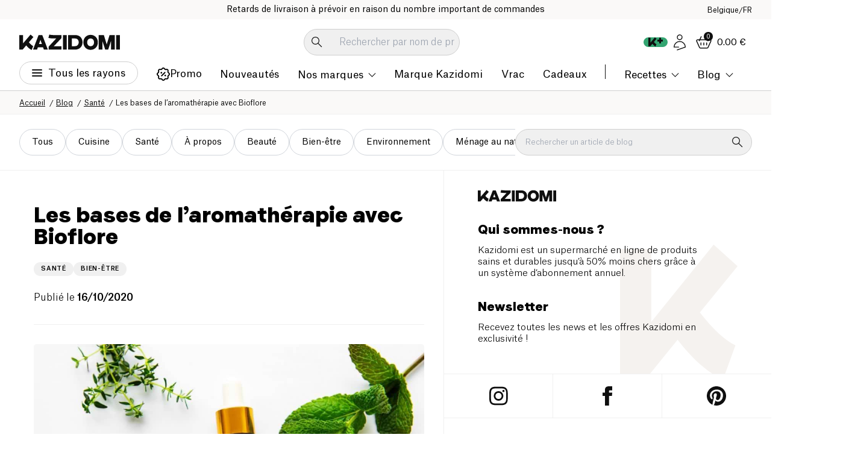

--- FILE ---
content_type: image/svg+xml
request_url: https://www.kazidomi.com/icons/phone.svg
body_size: 33767
content:
<svg width="23" height="23" viewBox="0 0 23 23" fill="none" xmlns="http://www.w3.org/2000/svg" xmlns:xlink="http://www.w3.org/1999/xlink">
<rect width="23" height="23" fill="url(#pattern0)"/>
<defs>
<pattern id="pattern0" patternContentUnits="objectBoundingBox" width="1" height="1">
<use xlink:href="#image0_757_330099" transform="scale(0.00108696)"/>
</pattern>
<image id="image0_757_330099" width="920" height="920" xlink:href="[data-uri]"/>
</defs>
</svg>


--- FILE ---
content_type: application/javascript; charset=UTF-8
request_url: https://www.kazidomi.com/_next/static/js/main-app.18af479c.js
body_size: -449
content:
(self.webpackChunk_N_E=self.webpackChunk_N_E||[]).push([[7358,8792],{19393:()=>{},77776:(e,s,n)=>{Promise.resolve().then(n.t.bind(n,61304,23)),Promise.resolve().then(n.t.bind(n,78616,23)),Promise.resolve().then(n.t.bind(n,64777,23)),Promise.resolve().then(n.t.bind(n,57121,23)),Promise.resolve().then(n.t.bind(n,74581,23)),Promise.resolve().then(n.t.bind(n,90484,23)),Promise.resolve().then(n.bind(n,86869))}},e=>{var s=s=>e(e.s=s);e.O(0,[9993],()=>(s(83861),s(77776))),_N_E=e.O()}]);

--- FILE ---
content_type: application/javascript; charset=UTF-8
request_url: https://www.kazidomi.com/_next/static/js/app/%5Blocale%5D/layout.591f7365.js
body_size: 7206
content:
(self.webpackChunk_N_E=self.webpackChunk_N_E||[]).push([[8450],{476:(e,t,s)=>{"use strict";s.d(t,{default:()=>i});var a=s(95155),n=s(65596),r=s(87358);let i=()=>{if(!r.env.NEXT_PUBLIC_DEV_ENV)return(0,a.jsx)(n.default,{src:"https://static.klaviyo.com/onsite/js/klaviyo.js?company_id=Xhv5JN",strategy:"afterInteractive"})}},7313:(e,t,s)=>{"use strict";s.d(t,{default:()=>i});var a=s(95155);s(12115);var n=s(74903),r=s(38434);let i=()=>{let{width:e}=(0,n.lW)();return(0,a.jsx)(r.l$,{containerStyle:{inset:32},position:e>=568?"top-right":"top-center",containerClassName:"transition-cubic toaster-wrapper sm:!left-0 sm:!right-0 sm:!top-[0px] group-[.header-fixed]:sm:!top-[92px]",toastOptions:{className:"!bg-boissons1 !rounded !text-cta-regular !py-6 !px-8 sm:!max-w-full sm:!w-full sm:!rounded-none"}})}},8143:(e,t,s)=>{"use strict";s.r(t),s.d(t,{default:()=>u});var a=s(95155),n=s(12115),r=s(65739),i=s(61665),l=s(82849),o=s(48178),c=s(98500),d=s.n(c);let u=()=>{let[e,t]=(0,n.useState)(!1),[s,c]=(0,n.useState)(!1),u=(0,i.useTranslations)(),m=(0,i.useLocale)(),h=(0,n.useRef)();return(0,n.useEffect)(()=>{c(/Android|webOS|iPhone|iPad|iPod|Opera Mini/i.test(window.navigator.userAgent))},[]),(0,n.useEffect)(()=>{let e=setTimeout(()=>t(!0),5e3);return()=>clearTimeout(e)},[]),(0,a.jsxs)("div",{ref:h,className:`${e?"opacity-100 pointer-events-auto":"opacity-0 pointer-events-none"} transition-[opacity] min-md:rounded-lg z-[1000] items-center bg-generic2 p-4 flex gap-4 fixed bottom-0 right-0 min-md:bottom-4 min-md:right-4 min-md:max-w-[735px]`,children:[(0,a.jsx)("div",{className:"absolute top-4 right-4",children:(0,a.jsx)("button",{type:"button","aria-label":"close",className:"flex-center",onClick:()=>{h.current&&(l.A.set("smartbanner-show","false",{expires:30}),h.current.remove())},children:(0,a.jsx)("img",{src:(0,o.yY)("/icons/cross.svg","mxw_16"),alt:"close",width:16,height:16})})}),s?null:(0,a.jsx)("div",{className:"rounded-md bg-white hidden min-md:block p-3 h-[127px] aspect-square",children:(0,a.jsx)("img",{className:"h-full",src:"/image/download-app-qr-code.png",alt:u("footer.download-app.title"),loading:"lazy",height:110,width:110})}),(0,a.jsxs)("div",{children:[(0,a.jsx)("span",{className:"block text-heading-24 font-faro mb-2 tracking-[.4px] pr-6",children:u("app-banner.title")}),(0,a.jsx)("span",{className:"text-body-15 block",children:u("app-banner.text")}),s?(0,a.jsx)("div",{className:"mt-4",children:(0,a.jsx)(r.Ay,{link:"http://0yd2o.app.link",children:u("app-banner.cta")})}):null,s?null:(0,a.jsxs)("div",{className:"gap-2 mt-4 flex",children:[(0,a.jsx)(d(),{href:"https://play.google.com/store/apps/details?id=com.kazidomi",className:"bg-black rounded flex-center",children:(0,a.jsx)("img",{src:`/logo/googleplay-download__${m}.svg`,loading:"lazy",width:120,height:40,alt:"Google Play"})}),(0,a.jsx)(d(),{href:"https://apps.apple.com/be/app/kazidomi/id1615594631?l=fr",className:"bg-black rounded flex-center",children:(0,a.jsx)("img",{src:`/logo/appstore-download__${m}.svg`,loading:"lazy",width:120,height:40,alt:"App Store"})})]})]})]})}},10326:(e,t,s)=>{"use strict";s.d(t,{default:()=>d});var a=s(95155),n=s(97810),r=s.n(n),i=s(12115),l=s(51619),o=s(61665),c=s(4757);function d(){let e=(0,o.useLocale)(),{user:t,loginStatus:s}=(0,c.Jd)(),[n,d]=(0,i.useState)({event:"init_data",userid:null,login_status:"Guest",membership_status:"not member",language:e,user_type:"Individual",user_membership_type:"not member",user_is_free_trial:!1});return(0,i.useEffect)(()=>{r()(t)||(d({event:"init_data",userid:t.id,login_status:s,membership_status:t.isMember?"member":"not member",language:e,user_type:t.company?"Company":"Individual",user_membership_type:t.membershipType?t.membershipType:"not member",user_is_free_trial:t.isFreeTrial}),(0,l.sendGTMEvent)(n))},[t,s,e]),(0,a.jsx)(a.Fragment,{children:(0,a.jsx)(l.GoogleTagManager,{gtmId:"GTM-5G6GSNZ"})})}},12501:(e,t,s)=>{"use strict";s.d(t,{Rh:()=>l,QB:()=>r.default,z6:()=>a.default,Vs:()=>n.default});var a=s(85043),n=s(86067);s(78445);var r=s(68512);s(91566);var i=s(95155);s(12115);let l=()=>(0,i.jsxs)(i.Fragment,{children:[(0,i.jsx)("div",{className:"skeleton-box rounded-full w-[100px] h-spacing-4 block"}),(0,i.jsx)("div",{className:"skeleton-box rounded-full w-[320px] h-[42px] block"}),(0,i.jsxs)("div",{className:"flex gap-spacing-2 items-center",children:[(0,i.jsx)("div",{className:"skeleton-box rounded-full w-[90px] h-spacing-4 block"}),(0,i.jsx)("div",{className:"skeleton-box rounded-full w-[180px] h-spacing-4 block"}),(0,i.jsx)("div",{className:"skeleton-box rounded-full w-[80px] h-spacing-4 block"})]})]});s(59336)},25620:(e,t,s)=>{"use strict";s.d(t,{default:()=>a}),s(95155),s(12115),s(61665),s(4757),s(52082),s(65739),(0,s(37206).default)(()=>Promise.resolve().then(s.bind(s,84995)),{loadableGenerated:{webpack:()=>[84995]},ssr:!1});let a=()=>{}},31360:(e,t,s)=>{Promise.resolve().then(s.bind(s,93053)),Promise.resolve().then(s.bind(s,17946)),Promise.resolve().then(s.t.bind(s,98500,23)),Promise.resolve().then(s.bind(s,41112)),Promise.resolve().then(s.bind(s,21957)),Promise.resolve().then(s.t.bind(s,120,23)),Promise.resolve().then(s.bind(s,59336)),Promise.resolve().then(s.bind(s,91566)),Promise.resolve().then(s.bind(s,68512)),Promise.resolve().then(s.bind(s,78445)),Promise.resolve().then(s.bind(s,85043)),Promise.resolve().then(s.bind(s,86067)),Promise.resolve().then(s.bind(s,89481)),Promise.resolve().then(s.bind(s,97628)),Promise.resolve().then(s.bind(s,92426)),Promise.resolve().then(s.bind(s,83401)),Promise.resolve().then(s.bind(s,60700)),Promise.resolve().then(s.t.bind(s,70200,23)),Promise.resolve().then(s.t.bind(s,94385,23)),Promise.resolve().then(s.bind(s,10326)),Promise.resolve().then(s.bind(s,82875)),Promise.resolve().then(s.bind(s,43351)),Promise.resolve().then(s.bind(s,60703)),Promise.resolve().then(s.bind(s,476)),Promise.resolve().then(s.bind(s,84995)),Promise.resolve().then(s.bind(s,50294)),Promise.resolve().then(s.bind(s,25620)),Promise.resolve().then(s.bind(s,69023)),Promise.resolve().then(s.bind(s,77843)),Promise.resolve().then(s.bind(s,49004)),Promise.resolve().then(s.bind(s,8143)),Promise.resolve().then(s.bind(s,81889)),Promise.resolve().then(s.bind(s,7313)),Promise.resolve().then(s.bind(s,15610)),Promise.resolve().then(s.bind(s,67479)),Promise.resolve().then(s.bind(s,25940))},43351:(e,t,s)=>{"use strict";s.d(t,{default:()=>d});var a=s(95155),n=s(12115),r=s(61665),i=s(48178),l=s(4757),o=s(97810),c=s.n(o);function d(){let{position:e}=(0,l.Ll)(),t=(0,r.useTranslations)(),[s,o]=(0,n.useState)(!1),[d,u]=(0,n.useState)(!1),m=(0,r.useLocale)(),{user:h,isGuest:p}=(0,l.Jd)(),x=!p(),g={fr:"0f121346-5b03-47f7-ad96-dee9d5c56724",en:"ed808df3-d2d0-484d-bfff-143d40476a05",nl:"3a92242a-8051-412a-ab5d-b17b03bcd8c0"};return(0,n.useEffect)(()=>{!d||c()(h)||window.Beacon("identify",{email:h.email,name:`${h.firstName} ${h.lastName}`})},[d,x]),(0,a.jsx)("div",{className:"helpscout-btn fixed z-[1] bottom-2 min-sm:bottom-8 right-2 min-sm:right-8",children:(0,a.jsxs)("button",{disabled:s,onClick:()=>{if(!s){if(o(!0),!document.querySelector("#helpscout-beacon-snippet")){let e=document.createElement("script");e.id="helpscout-beacon-snippet",e.type="text/javascript",e.innerHTML=`
        !(function (e, t, n) {
                    function a() {
                        var e = t.getElementsByTagName("script")[0],
                            n = t.createElement("script");
                        (n.type = "text/javascript"), (n.async = !0), (n.src = "https://beacon-v2.helpscout.net"), e.parentNode.insertBefore(n, e);
                    }
                    if (
                        ((e.Beacon = n = function (t, n, a) {
                            e.Beacon.readyQueue.push({ method: t, options: n, data: a });
                        }),
                            (n.readyQueue = []),
                        "complete" === t.readyState)
                    )
                        return a();
                    e.attachEvent ? e.attachEvent("onload", a) : e.addEventListener("load", a, !1);
                })(window, document, window.Beacon || function () {});
      `,document.body.appendChild(e)}if(!d&&window.Beacon&&"function"==typeof window.Beacon){window.Beacon("init",g[m]);let e={};!c()(h)&&h?.email&&(e.email=h.email),!c()(h)&&h?.firstName&&h?.lastName&&(e.name=`${h.firstName} ${h.lastName}`),e.language="fr",e.locale="fr",(e.email||e.name)&&window.Beacon("identify",e),u(!0)}window.Beacon&&"function"==typeof window.Beacon&&window.Beacon("open"),o(!1)}},type:"button",className:`${e>=600?"opacity-100 scale-100":"opacity-0 pointer-events-none scale-50"} flex relative w-[45px] h-[45px] min-sm:w-[105px] min-sm:h-[60px] items-center bg-generic2 rounded-[50px] transition-[all] duration-100 hover:scale-110`,children:[(0,a.jsx)("img",{src:(0,i.yY)("/icons/helpscout-message.svg","mxw_60"),alt:t("helpscout.open-helpscout"),width:60,height:60,loading:"lazy",className:"absolute left-0"}),(0,a.jsx)("img",{src:(0,i.yY)("/icons/helpscout.svg","mxw_60"),alt:t("helpscout.open-helpscout"),width:60,height:60,loading:"lazy",className:"absolute right-0 hidden min-sm:block"}),(0,a.jsx)("span",{className:"text-[14px] font-medium text-[#723b00] absolute w-full p-[0px_20px_0px_54px] hidden min-sm:block",children:t("helpscout.help")})]})})}},49004:(e,t,s)=>{"use strict";s.d(t,{default:()=>u});var a=s(95155),n=s(12115),r=s(73321),i=s(52082),l=s(38434),o=s(61665),c=s(4757),d=s(74903);let u=({children:e})=>{(0,r.usePathname)();let t=(0,r.useSearchParams)(),s=(0,o.useLocale)(),u=t.get("codeKAZ"),{cart:m,setCart:h,membershipCart:p}=(0,c._$)(e=>({cart:e.cart,setCart:e.setCart,membershipCart:e.membershipCart})),{user:x}=(0,c.Jd)(),g=new Date().toISOString().slice(0,10),[f,b]=(0,d.Mj)(`trying_promo_code_${g}`,0);x.isConnected;let v=(0,n.useRef)(!1),w=async(e,t,a)=>{if(!e||""===e)return;let n=await (0,i.uZ)(s,{code:e,type:t}),r=n?.data;r&&(h({cart:r.cart,membershipCart:r.membershipCart}),r.current_messages.length>0&&a&&r.current_messages.forEach(e=>(0,l.Ay)(e.message)))},y=(0,n.useMemo)(()=>!!m.discountSales&&m.discountSales.some(e=>e.code===u),[m]),j=(0,n.useMemo)(()=>!!p.discountSales&&p.discountSales.some(e=>e.code===u),[p]);return(0,n.useEffect)(()=>{if(!u||v.current||f>10)return;b(f+1),v.current=!0;let e=async()=>{y||await w(u,null,!0),j||await w(u,"membership",!1)},t=new URL(window.location.href);t.searchParams.delete("codeKAZ"),window.history.replaceState({},"",t.toString()),e()},[u,f]),(0,n.useEffect)(()=>{for(let e=0;e<localStorage.length;e++){let t=localStorage.key(e);t?.startsWith("trying_promo_code_")&&!t.endsWith(g)&&localStorage.removeItem(t)}},[]),(0,a.jsx)(a.Fragment,{children:e})}},50294:(e,t,s)=>{"use strict";s.d(t,{default:()=>l});var a=s(12115),n=s(73321),r=s(61665),i=s(4757);let l=()=>{(0,r.useLocale)();let e=(0,n.useSearchParams)(),{impersonate:t,loading:s}=(0,i.As)({handleSuccess:()=>{}});return(0,a.useEffect)(()=>{e.get("_switch_user")&&(e.get("_switch_user"),t(e.get("_switch_user")))},[e]),""}},59336:(e,t,s)=>{"use strict";s.d(t,{default:()=>u});var a=s(95155),n=s(12115),r=s(12501),i=s(54585),l=s(23805),o=s(82849);let c=async e=>{let t={},s=await fetch(`https://api.kazidomi.com/api/v2/${e}/backoffice/get-menu`,{method:"GET",headers:(0,i.A)(),credentials:"include"});if(200!==s.status)return o.A.remove(l.jh.token),o.A.remove(l.jh.tokenToSwitchByEmail),{};let a=await s.json();return a&&a.links&&(t=a.links),t};var d=s(65934);let u=({locale:e})=>{(0,d.default)(e=>e.cart);let t=(0,d.default)(e=>e.user),s=(0,d.default)(e=>e.isRolePreviousAdmin),[i,l]=(0,n.useState)(null);return((0,n.useEffect)(()=>{(t?.isAdmin===!0||!0===s)&&c(e).then(l)},[t,s,e]),(t?.isAdmin||s)&&i)?(0,a.jsx)(r.Vs,{data:i}):null}},60700:(e,t,s)=>{"use strict";s.d(t,{default:()=>n});var a=s(12115);function n(){return(0,a.useEffect)(()=>{let e="cf-turnstile-script";if(!document.getElementById(e)){let t=document.createElement("script");t.id=e,t.src="https://challenges.cloudflare.com/turnstile/v0/api.js",t.async=!0,t.defer=!0,document.head.appendChild(t)}},[]),null}},60703:(e,t,s)=>{"use strict";s.d(t,{default:()=>r});var a=s(95155);s(12115);var n=s(4757);let r=({children:e})=>{let{lastPath:t,history:s}=(0,n.W6)();return(0,a.jsx)(a.Fragment,{children:e})}},63830:(e,t,s)=>{"use strict";s.d(t,{A:()=>u,t:()=>d});var a=s(95155),n=s(12115),r=s(98500),i=s.n(r),l=s(48441),o=s(84376),c=s(90106);let d=l.W.Item,u=({className:e,href:t,icon:s,children:r,posY:d,posX:u,onClick:m,renderButton:h})=>{let p="flex items-center justify-center w-10 h-10 shrink-0 rounded-full transition duration-300 hover:bg-grey6",x=(0,c.tv)({base:"absolute z-[1000000] rounded-xl bg-white rounded-xl w-full min-w-[260px] shadow-[0_8px_12px_rgba(29,29,27,.18)]",variants:{posX:{left:"right-0",right:"left-0",center:"left-1/2 -translate-x-1/2 before:-top-spacing-1 before:left-1/2 before:-translate-x-1/2 before:w-spacing-4 before:-z-[1] before:h-spacing-4 before:absolute before:bg-white before:flex before:rounded-md before:shadow-[0_8px_12px_rgba(29,29,27,.18)] before:-rotate-45"},posY:{top:"bottom-[calc(100%+8px)]",bottom:"top-[calc(100%+8px)]"}}})({posX:u,posY:d});return t?(0,a.jsx)(i(),{href:t,className:`${p} ${e}`,children:(0,a.jsx)("img",{...s})}):(0,a.jsx)("div",{className:"relative",children:(0,a.jsxs)(l.W,{as:"span",children:[(0,a.jsxs)(l.W.Button,{className:`${e} ${s&&p}`,onClick:m,children:[h&&h,s&&(0,a.jsx)("img",{...s})]}),(0,a.jsx)(o.e,{as:n.Fragment,enter:"transition duration-200 ease-out",enterFrom:"transform translate-y-[10px] opacity-0",enterTo:"transform translate-y-[0px] opacity-100",leave:"transition duration-200 ease-out",leaveFrom:"transform translate-y-[0px] opacity-100",leaveTo:"transform translate-y-[10px] opacity-0",children:(0,a.jsx)(l.W.Items,{className:x,children:(0,a.jsx)("div",{className:"bg-white overflow-hidden rounded-xl",children:r})})})]})})};u.displayName="DropdownToggle"},65739:(e,t,s)=>{"use strict";s.d(t,{Jn:()=>r,B_:()=>c.default,aZ:()=>u,yk:()=>o,Ph:()=>l,yP:()=>m.default,Ay:()=>a.A});var a=s(7809),n=s(95155);s(12115);let r=({onClick:e,isDark:t=!1,classProps:s})=>{let a=`flex justify-center items-center h-[30px] w-[30px] rounded-full transition-bounce hover:scale-[1.2] ${t?"bg-grey2":"bg-tint-48"}`;return(0,n.jsx)("button",{className:`${a} ${s}`,type:"button",onClick:e,children:(0,n.jsx)("img",{src:`/icons/${t?"cross-icon-white.svg":"cross.svg"}`,alt:"Delete",width:15,height:15})})};var i=s(48178);let l=({onClick:e,secondary:t=!1,disabled:s=!1,classes:a})=>(0,n.jsx)("button",{className:`${t?"rounded-full flex flex-row items-center justify-around color-charcoal transition duration-150 text-[14px] font-atlas bg-generic2 border border-generic-dark":"rounded-full bg-black flex items-center justify-center shrink-0 transition duration-300 hover:bg-[#333333] plus-button"} ${a} min-w-[25px] h-full aspect-square disabled:!bg-grey-taupe disabled:cursor-not-allowed`,type:"button",onClick:e,disabled:s,"aria-label":"plus",children:(0,n.jsx)("img",{src:(0,i.yY)("/icons/add-white.svg","mxw_15"),alt:"Delete",width:15,height:15})}),o=({onClick:e,quantity:t,classes:s})=>(0,n.jsx)("button",{className:`rounded-full min-w-[25px] bg-white flex items-center justify-center aspect-square h-full shrink-0 transition duration-300 hover:bg-grey6 less-button ${s}`,type:"button",onClick:e,"aria-label":"less",children:1===t?(0,n.jsx)("img",{src:(0,i.yY)("/icons/trash.svg","mxw_15"),alt:"Delete",width:15,height:15}):(0,n.jsx)("img",{src:(0,i.yY)("/icons/minus.svg","mxw_15"),alt:"Delete",width:15,height:15})});var c=s(92426),d=s(93053);let u=({onLogin:e})=>{let t=(0,d.useGoogleLogin)({onSuccess:t=>{t&&e(t)}});return(0,n.jsxs)(a.A,{variant:"outline",className:"!bg-white w-full max-w-[240px] relative hover:!border-charcoal",onClick:t,children:[(0,n.jsx)("img",{src:(0,i.yY)("/logo/google-icon.svg","mxw_20"),alt:"Facebook",className:"absolute left-spacing-2",width:20,height:20,loading:"lazy"}),(0,n.jsx)("span",{className:"text-cta-regular",children:"Google"})]})};var m=s(83401)},68512:(e,t,s)=>{"use strict";s.d(t,{default:()=>m});var a=s(95155);s(12115);var n=s(65739),r=s(99003),i=s(4757),l=s(72733),o=s(73321),c=s(61665),d=s(87979),u=s(48178);let m=()=>{let{register:e,handleSubmit:t}=(0,r.mN)(),{replace:s}=(0,o.useRouter)(),m=(0,c.useLocale)();(0,o.useSearchParams)();let{impersonate:h,loading:p}=(0,i.As)({handleSuccess:()=>{s(l.Ay.shopping(m))}});return(0,a.jsx)("form",{className:"w-full max-w-[320px]",onSubmit:t(e=>{h(e.email)}),children:(0,a.jsxs)("div",{className:"border border-grey-light p-spacing-05 rounded-[50px] flex",children:[(0,a.jsx)("input",{type:"email",placeholder:"Se connecter en temps que ...",id:"impersonate__switch_user",...e("email"),className:"px-spacing-1 rounded-[50px] text-body-13 w-full"}),(0,a.jsx)(n.Ay,{variant:"outline",className:"flex-center h-spacing-4 w-spacing-4 !p-0 shrink-0 gap-spacing-1",type:"submit",children:p?(0,a.jsx)(d.Q0,{}):(0,a.jsx)("img",{src:(0,u.yY)("/icons/arrow-right-icon.svg","mxw_9"),alt:"Submit",width:9,height:16,loading:"lazy"})})]})})}},69023:(e,t,s)=>{"use strict";s.d(t,{default:()=>l});var a=s(12115),n=s(73321),r=s(51619),i=s(70508);let l=()=>{let e=(0,n.usePathname)();return(0,a.useEffect)(()=>{e&&(0,r.sendGTMEvent)((0,i.$q)(e))},[e]),null}},70200:()=>{},78445:(e,t,s)=>{"use strict";s.d(t,{default:()=>n});var a=s(95155);s(12115);let n=()=>(0,a.jsx)("div",{className:"search-wrapper relative w-full my-spacing-2",children:(0,a.jsxs)("form",{action:"https://betadev1.kazidomi.net/backoffice/",method:"POST",className:"relative",children:[(0,a.jsx)("input",{type:"text",id:"backoffice_multi_search_search",name:"backoffice_multi_search[search]",placeholder:"Lancer une recherche",className:"rounded-full w-full h-[38px] pl-[40px] pr-[20px]"}),(0,a.jsx)("i",{className:"bx bx-search-alt left-[13px] top-0 leading-[38px] text-[#74788d] absolute"})]})})},81889:(e,t,s)=>{"use strict";s.d(t,{default:()=>i});var a=s(95155);s(12115);var n=s(48178),r=s(82849);let i=()=>(0,a.jsx)("button",{type:"button","aria-label":"close",className:"flex-center",onClick:()=>{r.A.set("smartbanner-show","false",{expires:30});let e=document.querySelector("[data-smartbanner]");e&&e.remove()},children:(0,a.jsx)("img",{src:(0,n.yY)("/icons/cross.svg","mxw_16"),alt:"close",width:16,height:16})})},82875:(e,t,s)=>{"use strict";s.d(t,{default:()=>r});var a=s(12115),n=s(51619);function r({event:e,data:t={}}){return(0,a.useEffect)(()=>{(0,n.sendGTMEvent)({event:e,...t})},[e,t]),null}},84995:(e,t,s)=>{"use strict";s.r(t),s.d(t,{default:()=>c});var a=s(95155),n=s(12115),r=s(84376),i=s(91543),l=s(61665),o=s(48178);let c=({isOpen:e,setIsOpen:t,title:s,children:c,classes:d,onClose:u,parentClasses:m,variant:h="primary"})=>{let p=(0,l.useTranslations)(),x=`overflow-hidden w-full relative max-w-[760px] transform  rounded-[8px] bg-white p-6 text-left align-middle shadow-xl transition-all opacity-100 scale-100 ${d}`,g=()=>{u?u():t(!1)};return(0,a.jsx)(r.e,{appear:!0,show:e,as:n.Fragment,children:(0,a.jsxs)(i.l,{onClose:g,children:[(0,a.jsx)(r.e.Child,{as:n.Fragment,enter:"ease-out duration-300",enterFrom:"opacity-0",enterTo:"opacity-100",leave:"ease-in duration-200",leaveFrom:"opacity-100",leaveTo:"opacity-0",children:(0,a.jsx)("div",{className:"fixed inset-0 bg-black bg-opacity-25 z-40"})}),(0,a.jsx)("div",{className:`fixed inset-0 flex w-screen items-center justify-center p-4 z-50 ${m}`,children:(0,a.jsx)(r.e.Child,{as:n.Fragment,enter:"ease-out duration-300",enterFrom:"opacity-0 scale-95",enterTo:"opacity-100 scale-100",leave:"ease-in duration-200",leaveFrom:"opacity-100 scale-100",leaveTo:"opacity-0 scale-95",children:(0,a.jsx)(i.l.Panel,{className:x,children:(0,a.jsxs)(a.Fragment,{children:["secondary"!==h?(0,a.jsxs)("button",{className:"modal__close absolute top-spacing-2 right-spacing-2 flex gap-spacing-1 flex items-center leading-none px-spacing-1 py-spacing-05 rounded bg-white z-50",onClick:g,children:[(0,a.jsx)("img",{src:(0,o.yY)("/icons/cross.svg","mxw_13"),alt:p("links.close"),width:13,height:13,loading:"lazy"}),(0,a.jsx)("span",{className:"text-body-15",children:p("links.close")})]}):null,s&&(0,a.jsx)(i.l.Title,{className:"text-heading-42 font-faro text-center mx-auto my-spacing-4 max-w-[560px] sm:text-heading-24",children:s}),c]})})})})]})})}},85043:(e,t,s)=>{"use strict";s.d(t,{default:()=>o});var a=s(95155),n=s(12115),r=s(88742),i=s(84376);let l=(0,s(37206).default)(()=>Promise.all([s.e(8961),s.e(1864)]).then(s.bind(s,51864)),{loadableGenerated:{webpack:()=>[51864]},ssr:!1}),o=({data:e})=>{let t="bg-charcoal rounded-full block h-[2px] w-spacing-2";return(0,a.jsx)(a.Fragment,{children:(0,a.jsxs)(r.A,{children:[(0,a.jsxs)(r.A.Button,{className:"flex-center gap-spacing-1 rounded-full h-spacing-4 border border-grey-light px-spacing-2",children:[(0,a.jsxs)("div",{className:"flex flex-col h-3 justify-between",children:[(0,a.jsx)("div",{className:t}),(0,a.jsx)("div",{className:t}),(0,a.jsx)("div",{className:t})]}),(0,a.jsx)("span",{className:"text-[14px]",children:"Admin"})]}),(0,a.jsx)(i.e,{as:n.Fragment,enter:"transition duration-300 ease-in",enterFrom:"opacity-0",enterTo:"opacity-[.65]",leave:"transition duration-300 ease-out",leaveFrom:"opacity-[.65]",leaveTo:"opacity-0",children:(0,a.jsx)(r.A.Overlay,{className:"w-full h-full bg-overlay fixed top-0 left-0 z-[11]"})}),(0,a.jsx)(i.e,{as:n.Fragment,enter:"transition duration-300 ease-out",enterFrom:"transform translate-x-[-100%] opacity-0",enterTo:"transform translate-x-[0] opacity-100",leave:"transition duration-300 ease-out",leaveFrom:"transform translate-x-[0]",leaveTo:"transform translate-x-[-100%]",children:(0,a.jsx)(r.A.Panel,{as:"aside",className:"fixed top-0 h-full left-0 z-20 rounded-r-spacing-1 overflow-y-auto py-spacing-4 bg-admin-bg w-[300px]",children:(0,a.jsx)(l,{data:e})})})]})})}},86067:(e,t,s)=>{"use strict";s.d(t,{default:()=>d});var a=s(95155),n=s(97810),r=s.n(n);s(12115);var i=s(12501),l=s(4757),o=s(67479),c=s(48178);let d=({data:e})=>{let t="text-[14px] hover:underline flex items-center gap-spacing-05",{backToMainAccount:s}=(0,l.As)({onAuthSuccess:()=>{}}),{user:n}=(0,l.Jd)(),d=(0,o.useCartStore)(e=>e.isRolePreviousAdmin),u="https://api.kazidomi.com";return(0,a.jsx)("section",{className:"relative bg-white",children:(0,a.jsx)("div",{className:"h-[74px] container overflow-visible max-w-[1800px] flex items-center justify-between gap-spacing-2",children:r()(e)?(0,a.jsx)(i.Rh,{}):(0,a.jsxs)(a.Fragment,{children:[(0,a.jsx)(i.z6,{data:e}),d?(0,a.jsxs)("button",{type:"button",className:t,onClick:s,children:["Revenir au compte",(0,a.jsx)("img",{src:(0,c.yY)("/icons/exit-icon.svg","mxw_16"),alt:"link",width:16,height:16,loading:"lazy"})]}):(0,a.jsx)(i.QB,{}),(0,a.jsxs)("div",{className:"flex gap-spacing-2 items-center shrink-0 lg:hidden",children:[(0,a.jsxs)("a",{href:`${u}/backoffice`,className:t,target:"_blank",title:"Go to backoffice dashboard",tabIndex:0,children:["Backoffice",(0,a.jsx)("img",{src:(0,c.yY)("/icons/external-link-icon.svg","mxw_16"),alt:"link",width:16,height:16,loading:"lazy"})]}),(0,a.jsxs)("a",{className:t,href:`${u}/backoffice/customers/dashboard/${n.id}`,title:"Go to user dashboard",tabIndex:0,target:"_blank",children:[n.email,(0,a.jsx)("img",{src:(0,c.yY)("/icons/external-link-icon.svg","mxw_16"),alt:"link",width:16,height:16,loading:"lazy"})]}),null]})]})})})}},89481:(e,t,s)=>{"use strict";s.d(t,{default:()=>r});var a=s(95155);s(12115);var n=s(92290);let r=()=>{let e=(0,n.on)(e=>e.isBackdropOpen),t=(0,n.on)(e=>e.closeBackdrop);return(0,a.jsx)("div",{onClick:()=>t(!0),className:`w-full h-full bg-[#000000] fixed top-0 left-0 z-10 transition duration-300 ${e?"pointer-events-auto opacity-50":"pointer-events-none opacity-0"}`})}},91566:(e,t,s)=>{"use strict";s.d(t,{default:()=>r});var a=s(95155);s(12115);var n=s(63830);let r=({data:e})=>(0,a.jsx)(n.A,{className:"flex items-center gap-spacing-1 shrink-0 transition duration-300 rounded-full px-spacing-2 py-spacing-1 text-[14px] w-fit bg-grey6 hover:!bg-tint-48",icon:{src:"/icons/arrow-down.svg",width:13,height:7,alt:"Open dropdown"},posX:"left",posY:"bottom",label:"Cache",children:(0,a.jsx)("ul",{className:"py-spacing-1",children:e.map((t,s)=>(0,a.jsx)("li",{className:`${s<e.length-1?"mb-spacing-05":""}'`,children:(0,a.jsx)("a",{href:t.url,className:"py-spacing-1 px-spacing-2 block hover:bg-tint-24 rounded transition duration-300 text-[14px]",title:t.title,children:t.title})},`Cache-${t.title}`))})})},97628:(e,t,s)=>{"use strict";s.d(t,{default:()=>l});var a=s(95155);s(12115);var n=s(23042),r=s(61665),i=s(38434);let l=({email:e})=>{let t=(0,r.useLocale)(),s=(0,r.useTranslations)(),l=async()=>{let a=await (0,n.Nq)(t,{email:e});a?.success?(0,i.Ay)(s("user.reset_password.get_email.success")):(0,i.Ay)(s("user.reset_password.get_email.error"))};return(0,a.jsx)("button",{className:"font-medium underline text-body-15",onClick:l,type:"button",children:s("top-banner.reset-password.button")})}}},e=>{e.O(0,[1648,543,1665,5550,8500,4808,4903,8600,3261,2712,2754,9692,5696,9993,7358],()=>e(e.s=31360)),_N_E=e.O()}]);

--- FILE ---
content_type: application/javascript; charset=UTF-8
request_url: https://www.kazidomi.com/_next/static/js/579.4ddf1a50.js
body_size: 10660
content:
"use strict";(self.webpackChunk_N_E=self.webpackChunk_N_E||[]).push([[579],{5953:(e,s,a)=>{a.d(s,{A:()=>d});var t=a(95155),l=a(12115),i=a(65739),n=a(61665),r=a(47650);let c=({children:e})=>(0,t.jsx)(t.Fragment,{children:(0,r.createPortal)((0,t.jsx)(t.Fragment,{children:(0,t.jsx)("div",{className:"hidden print-display",children:e})}),document.body)}),d=({children:e})=>{let s=(0,n.useTranslations)(),[a,r]=(0,l.useState)(!1);return(0,t.jsxs)(t.Fragment,{children:[(0,t.jsx)(i.Ay,{variant:"outline",className:"!border-charcoal leading-none",onClick:()=>{r(!0),setTimeout(()=>{window.print(),r(!1)},500)},rightIcon:{src:"/icons/download-icon.svg",width:11,height:14,loading:"lazy",alt:s("links.print-page")},children:s("links.print-page")}),a?(0,t.jsx)(c,{children:e}):null]})}},6932:(e,s,a)=>{a.d(s,{A:()=>n});var t=a(95155);a(12115);var l=a(17528),i=a(61665);let n=({data:e,secondary:s})=>{let a=(0,i.useTranslations)(),{delivery_methods:n}=e,r=!s||n.length>1;return n.map((s,i)=>(0,t.jsxs)("div",{className:`mb-spacing-2 border-black border-opacity-10 ${r?"[&:not(:last-child)]:border-b":""}`,children:[(0,t.jsx)("h3",{className:"text-heading-18 font-medium mb-spacing-2",children:`${s.title} - ${a(`delivery.company_name.${s.provider}`)}`}),s.prices.map(s=>(0,t.jsx)(l.A,{classes:"!text-body-15 font-light mb-spacing-1",children:`${s.txt.replaceAll("?","€")} <span style="color: #FFC85F;font-weight: bold">${""===s.addon?"":" - "} ${s.addon.replaceAll("?","€")}</span>`},`${s.txt} - ${e.name}`)),(0,t.jsx)("p",{className:"text-body-13 font-light mb-spacing-2",children:s.description})]},`item-${i}`))}},9234:(e,s,a)=>{a.d(s,{default:()=>h});var t=a(95155),l=a(35799),i=a.n(l),n=a(17650),r=a.n(n);a(12115);var c=a(48178),d=a(65739),o=a(51793),m=a(80057),x=a(71507);let p=()=>(0,t.jsxs)("ul",{className:"grid grid-cols-3 gap-spacing-1 h-full min-md:flex-wrap breakpoint-1000:gap-spacing-2 breakpoint-1000:grid-cols-2 product-page:gap-spacing-1 md:!flex md:overflow-x-auto md:gap-spacing-05 md:mx-[-32px] md:pl-[32px] xs:pl-[20px] xs:mx-[-20px]",children:[(0,t.jsx)("li",{className:"md:shrink-0 md:w-[175px]",children:(0,t.jsx)(x.QB,{})}),(0,t.jsx)("li",{className:"md:shrink-0 md:w-[175px]",children:(0,t.jsx)(x.QB,{})}),(0,t.jsx)("li",{className:"md:shrink-0 md:w-[175px]",children:(0,t.jsx)(x.QB,{})}),(0,t.jsx)("li",{className:"md:shrink-0 md:w-[175px]",children:(0,t.jsx)(x.QB,{})}),(0,t.jsx)("li",{className:"breakpoint-1000:hidden md:shrink-0 md:w-[175px] md:!block",children:(0,t.jsx)(x.QB,{})}),(0,t.jsx)("li",{className:"breakpoint-1000:hidden md:shrink-0 md:w-[175px] md:!block",children:(0,t.jsx)(x.QB,{})})]}),g={gap:"8px",perPage:"3",perMove:"3",pagination:!1,arrows:!1,grid:{rows:2,gap:{row:"8px",col:"8px"}},breakpoints:{1200:{gap:"8px",grid:{gap:{row:"8px",col:"8px"}}},1e3:{gap:"16px",perPage:"2",perMove:"2",grid:{gap:{row:"16px",col:"16px"}}},900:{gap:"8px",perPage:"2",perMove:"2",grid:{gap:{row:"8px",col:"8px"}}},768:{grid:!1,gap:"8px",perPage:"3",perMove:"3"},600:{fixedWidth:"175px",drag:"free",pagination:!1,arrows:!1,perMove:0,perPage:0}}},h=({data:e})=>{let{title:s,text:a,cta:l,products:n,image:x}=e.slides[0],h=i()(x,"data.attributes.formats.large.url");return(0,t.jsx)("section",{className:"shopping-header-root cms-bloc-spacing",children:(0,t.jsx)("div",{className:"container !overflow-visible",children:(0,t.jsxs)("div",{className:"shopping-header-slide",children:[(0,t.jsx)("div",{className:"shopping-header-slide__left",children:(0,t.jsxs)("div",{className:"shopping-header-slide__tile",children:[(0,t.jsxs)("div",{className:"shopping-header-slide__content",children:[(0,t.jsx)("h1",{className:"text-heading-60 font-faro shopping-header-slide__title mb-spacing-1",children:s}),(0,t.jsx)("p",{className:"text-body-17 font-light mb-spacing-4",children:a}),l&&(0,t.jsx)(d.Ay,{variant:"ghost",title:l.label,link:l.url,children:l.label})]}),(0,t.jsx)("img",{className:"shopping-header-slide__img",src:(0,c.yY)(h,"mxw_2048"),alt:s})]})}),(0,t.jsx)("div",{className:"shopping-header-slide__right",children:(0,t.jsx)(o.A,{options:{...g},extension:"grid",className:"product-carousel-root",loading:(0,t.jsx)(p,{}),children:r()(n)&&n.map((e,s)=>(0,t.jsx)(o.q,{children:(0,t.jsx)(m.default,{data:e})},`${s}-shopping-header`))})})]})})})}},10394:(e,s,a)=>{a.d(s,{default:()=>r});var t=a(95155);a(12115);var l=a(48178),i=a(50003),n=a(70502);let r=({data:e})=>{let{categories:s,title:a}=e;return(0,t.jsx)("div",{className:"container cms-bloc-spacing",children:(0,t.jsx)(n.F,{expand:!0,titleClasses:"min-sm:text-heading-36",classes:"gap-2",title:a,children:s.map(e=>e.image?.data?.attributes?.url&&(0,t.jsx)("li",{className:"shrink-0 basis-[150px] min-xs:basis-[calc((100%-2*8px)/3)] min-sm:basis-[calc((100%-3*8px)/4)] min-md:basis-[calc((100%-4*8px)/5)] min-lg:basis-[calc((100%-5*8px)/6)] min-product-grid-lg:basis-[calc((100%-6*8px)/7)]",children:(0,t.jsxs)(i.A,{href:e.link,className:"rounded bg-grey-taupe relative p-2 relative flex",title:e.text,children:[(0,t.jsx)("figure",{children:(0,t.jsx)("img",{src:(0,l.yY)(e.image.data.attributes.url,"mxw_320"),alt:e.text,width:150,height:150})}),(0,t.jsx)("div",{className:"flex-center text-center p-spacing-1 bottom-0 absolute w-full left-0",children:(0,t.jsx)("span",{className:"text-body-15 text-center block font-medium leading-none",children:e.text})})]})},`${e.label}-${e.id}`))})})}},11110:(e,s,a)=>{a.d(s,{default:()=>r});var t=a(95155);a(12115);var l=a(70502),i=a(48178),n=a(50003);let r=({data:e})=>{let{title:s,diets:a}=e;return(0,t.jsx)("section",{className:"cms-bloc-spacing cms-bloc-bg bg-grey-taupe pt-spacing-6 pb-spacing-4 md:pt-spacing-9 md:pb-spacing-7 sm:!pt-spacing-4 sm:!pb-spacing-3",children:(0,t.jsx)("div",{className:"container",children:(0,t.jsx)(l.F,{title:s,titleClasses:"min-sm:text-heading-36",expand:!0,children:a.map(e=>(0,t.jsx)("li",{className:"w-[98px] min-sm:w-[125px] aspect-square shrink-0 min-xl:basis-[calc((100%-9*8px)/10)]",children:(0,t.jsxs)(n.A,{href:e.link,className:"rounded border border-grey-light flex flex-col bg-white h-full items-center p-2",title:e.title,children:[(0,t.jsx)("figure",{children:(0,t.jsx)("img",{src:(0,i.yY)(e.image.data.attributes.url,"mxw_128"),className:"sm:w-spacing-6",alt:e.image.alternativeText||`${e?.title} image`,width:64,height:64,loading:"lazy"})}),(0,t.jsx)("div",{className:"h-8 min-sm:h-11 flex flex-center",children:(0,t.jsx)("span",{className:"min-sm:text-body-17 text-body-13 !leading-none block text-center",children:e.title})})]})},`${e.label}-${e.id}`))})})})}},11822:(e,s,a)=>{a.d(s,{default:()=>i});var t=a(95155);a(12115);var l=a(45118);let i=({data:e,classes:s})=>{let{title:a,text:i,questions:n,contentColumn:r}=e;return(0,t.jsxs)("div",{className:`commonly_asked_question_root container cms-bloc-spacing ${r?"commonly_asked_question_root--column":"max-w-[1800px]"} ${s}`,children:[a||i?(0,t.jsxs)("div",{className:"flex-1",children:[a&&(0,t.jsx)("h2",{className:"font-faro text-heading-36",children:a}),i&&(0,t.jsx)("p",{className:"body-17-light",children:i})]}):null,(0,t.jsx)("ul",{className:`questions flex-1 ${r?"":"min-md:w-[65%] mx-auto"}`,children:n.filter(e=>e.visible).map(e=>(0,t.jsx)(l.E,{as:"li",children:({open:s})=>(0,t.jsxs)("div",{className:`question ${s?"open":""}`,children:[(0,t.jsx)(l.E.Button,{className:"question-heading",children:(0,t.jsxs)("span",{className:"question-heading__title font-faro text-heading-18 text-left",children:[e.question,(0,t.jsx)("span",{className:"question-heading__title__chevron"})]})}),(0,t.jsx)(l.E.Panel,{className:"question-content",children:(0,t.jsx)("div",{className:"question-content__inner",children:(0,t.jsx)("p",{className:"text-body-15 font-light",children:e.answer})})})]})},e.question))})]})}},32221:(e,s,a)=>{a.d(s,{A:()=>t});let t=a(88271).default},33571:(e,s,a)=>{a.d(s,{default:()=>d});var t=a(95155);a(12115);var l=a(29963),i=a(38434),n=a(4757),r=a(61378),c=a(48178);let d=({data:e})=>{let{locale:s,id:a}=e,{seo:d}=e.raw||e,{user:o}=(0,n.Jd)();if(!o.isAdmin)return null;let m=async()=>{let e=null===d.url?"homepage":d.url;"shop"===e&&(e="shopping");let t=await (0,r.UN)(s,encodeURIComponent(e));return{link:`https://strapi1.kazidomi.net/admin/content-manager/collection-types/api::marketing-page.marketing-page/${a}`,type:"marketing-page",keys:[await (0,r.et)(t),"MARKETING"+encodeURIComponent(e),"HOMEPAGE","SHOPPING"]}},x=async()=>{let e=await m(),a=!1;if(void 0!==d.url){let t=await (0,l.I)(s,e.type,null===d.url?"homepage":d.url,e.keys);t?.status===200?((0,i.Ay)("Le cache a bien \xe9t\xe9 mis \xe0 jour"),a=!0):(0,i.Ay)("Une erreur est survenue, veuillez r\xe9-essayer")}a&&window.location.reload()},p=async()=>{let e=["SF_CATEGORIES","SF_MEGA_MENU"];for(let s of["en","fr","nl"]){let a=await (0,r.U)(s),t=await (0,r.et)(a),l=await (0,r.Y4)(s),i=await (0,r.et)(l),n=await (0,r.ey)(s),c=await (0,r.et)(n);e.push(t,i,c)}let a=await (0,l.I)(s,"mega-menu","mega-menu",e);a?.status===200?((0,i.Ay)("Le mega menu a \xe9t\xe9 mise \xe0 jour dans toutes les langues"),window.location.reload()):(0,i.Ay)("Une erreur est survenue, veuillez r\xe9-essayer")},g=async()=>{let e=await m();window.open(e.link,"_blank")};return(0,t.jsx)("div",{className:"bg-tint-12 border-b border-dark-taupe cms-bloc-spacing cms-bloc-bg",children:(0,t.jsx)("div",{className:"container max-w-[1800px] py-spacing-2 px-spacing-4 flex",children:(0,t.jsxs)("div",{className:"ml-auto flex gap-spacing-2",children:[(0,t.jsxs)("button",{onClick:x,className:"text-[14px] hover:underline flex items-center gap-spacing-05",type:"button",children:["Vider le cache",(0,t.jsx)("img",{src:(0,c.yY)("/icons/refresh-icon.svg","mxw_16"),alt:"link",width:16,height:16,loading:"lazy"})]}),(0,t.jsxs)("button",{onClick:p,className:"text-[14px] hover:underline flex items-center gap-spacing-05",type:"button",children:["Vider le cache du mega menu (1)",(0,t.jsx)("img",{src:(0,c.yY)("/icons/refresh-icon.svg","mxw_16"),alt:"link",width:16,height:16,loading:"lazy"})]}),(0,t.jsxs)("button",{onClick:g,className:"text-[14px] hover:underline flex items-center gap-spacing-05",type:"button",children:["Modifier la page",(0,t.jsx)("img",{src:(0,c.yY)("/icons/edit-icon.svg","mxw_16"),alt:"link",width:16,height:16,loading:"lazy"})]})]})})})}},35245:(e,s,a)=>{a.d(s,{default:()=>i});var t=a(95155);a(12115);var l=a(39854);let i=({data:e})=>{let s=e.blogs.data;return(0,t.jsx)("section",{className:"cms-bloc-bg cms-bloc-spacing py-spacing-4 min-sm:py-spacing-7 container",children:(0,t.jsx)(l.default,{titleClasses:"min-sm:text-heading-36",title:e?.title,blogs:s,expand:!0})})}},39150:(e,s,a)=>{a.d(s,{default:()=>r});var t=a(95155);a(12115);var l=a(17528),i=a(73321),n=a(5953);let r=({data:e})=>{let{text:s}=e,a=["/fr/pages/conditions-generales-de-vente","/en/pages/terms-and-conditions","/nl/pages/verkoopvoorwaarden"].includes((0,i.usePathname)());return(0,t.jsxs)("section",{className:"container cms-bloc-spacing",children:[(0,t.jsx)(l.A,{children:s}),a?(0,t.jsx)("div",{className:"flex-center py-spacing-2",children:(0,t.jsx)(n.A,{children:(0,t.jsx)(l.A,{children:s})})}):null]})}},39854:(e,s,a)=>{a.d(s,{default:()=>c});var t=a(95155),l=a(61665);a(12115);var i=a(70502),n=a(48178),r=a(68015);let c=({blogs:e,title:s,expand:a,titleClasses:c=""})=>{let d=(0,l.useLocale)();return(0,t.jsx)(i.F,{title:s,titleClasses:c,expand:a,children:e.map((e,s)=>{let a=(0,n.UN)(d,e);return(0,t.jsx)("li",{role:"group",className:"w-[300px] shrink-0",children:(0,t.jsx)(r.df,{categories:a.categories,description:a.description,image:a.image,title:a.title,link:a.url,layout:"carousel"})},`${s}-slide-content`)})})}},45978:(e,s,a)=>{a.d(s,{default:()=>N});var t=a(95155),l=a(12115),i=a(4757),n=a(65739),r=a(3511),c=a(54684),d=a(50003),o=a(72733),m=a(61665),x=a(42371),p=a(27866),g=a.n(p),h=a(87979),u=a(82849),b=a(23805),f=a(48178);let j=()=>{let{isGuest:e}=(0,i.Jd)(),s=(0,m.useLocale)(),a=(0,m.useTranslations)(),l=[{img:(0,f.yY)("/icons/membership/discount.svg","mxw_52"),label:a("homepage-new.membership-advantages.text1")},{img:(0,f.yY)("/icons/membership/promo.svg","mxw_52"),label:a("homepage-new.membership-advantages.text5")},{img:(0,f.yY)("/icons/membership/verified.svg","mxw_52"),label:a("homepage-new.membership-advantages.text8")},{img:(0,f.yY)("/icons/membership/guaranted_saving.svg","mxw_52"),label:a("homepage-new.membership-advantages.text9")}];return(0,t.jsx)("div",{className:"container mt-spacing-4 cms-bloc-spacing",children:(0,t.jsxs)("div",{className:`p-spacing-3 bg-grey-taupe rounded ${e()?"pb-spacing-1":""}`,children:[(0,t.jsxs)("div",{className:"flex-col min-md:flex-row flex gap-spacing-3 min-lg:gap-spacing-7 align-center items-center",children:[(0,t.jsxs)("div",{className:"bg-white p-spacing-4 rounded-xl min-md:max-w-[600px]",children:[(0,t.jsx)("h2",{className:"font-faro text-heading-24 mb-spacing-2",children:a("account-management.not-member.title")}),(0,t.jsxs)("div",{className:"flex-col min-lg:flex-row flex gap-spacing-2 min-sm:justify-center",children:[(0,t.jsx)(r.NW,{buttonClasses:"!mx-0 min-lg:!p-0 min-lg:flex-1 !w-full min-lg:!w-[inherit] !px-spacing-2"}),(0,t.jsx)(n.Ay,{title:a("links.know-more"),link:o.Ay.kazidomi_membership(s),variant:"outline",className:"min-lg:!p-0 min-lg:flex-1 min-lg:!w-[inherit]",children:a("links.know-more")})]})]}),(0,t.jsx)(c.c,{listClasses:"min-md:grid grid-cols-2 gap-spacing-1 min-lg:gap-spacing-2",propsItems:l})]}),e()?(0,t.jsx)("div",{className:"flex-center min-md:justify-end h-spacing-2 md:mt-spacing-3",children:(0,t.jsxs)(d.A,{className:"text-cta-regular",href:o.Ay.login(s),title:a("account-management.not-member.login"),children:[a("account-management.not-member.already_have_account")," ",(0,t.jsx)("strong",{className:"underline",children:a("account-management.not-member.login")})]})}):null]})})},v=()=>{let[e,s]=(0,l.useState)(null),[a,r]=(0,l.useState)(null),{user:c}=(0,i.Jd)(),{handleReorder:p,loading:j,canReorder:v}=(0,i.SC)(),N=(0,m.useTranslations)(),y=(0,m.useLocale)(),w="rounded bg-grey-taupe flex flex-col p-spacing-2 pt-spacing-3 items-center h-full w-full justify-between",_=e?e.sponsors.friendsSponsored.length:0,k=(0,l.useCallback)(()=>{if(!a)return!0;let e=g()(a.orderDate),s=g()(new Date);return 15>=Math.abs(e.diff(s,"days"))},[a]);return(0,l.useEffect)(()=>{void 0===u.A.get(b.jh.token)||(async()=>{try{let[e,a]=await Promise.all([(0,x.Aj)(),(0,x.hg)(y)]);200===e.status&&s(e.data.data),200===a.status&&r(a.data.order)}catch(e){}})()},[]),(0,t.jsxs)("div",{className:"container py-spacing-4 min-md:p-spacing-7 cms-bloc-spacing",children:[(0,t.jsx)("h2",{className:"text-heading-24 min-md:text-heading-36 text-center font-faro mb-spacing-3 min-md:mb-spacing-4",children:N("account-management.member.title")}),(0,t.jsxs)("ul",{className:"grid gap-spacing-1 min-md:gap-spacing-2 grid-cols-2 min-lg:grid-cols-5",children:[(0,t.jsx)("li",{className:"col-span-2",children:(0,t.jsxs)(d.A,{href:o.Ay.my_membership(y),className:w,title:N("account-management.member.membership.title"),children:[(0,t.jsx)("span",{className:"text-body-17 min-md:text-body-21 font-faro leading-none text-center !leading-none block",children:N("account-management.member.membership.title")}),(0,t.jsxs)("div",{className:"flex flex-col min-sm:flex-row gap-spacing-2 mt-spacing-4 w-full",children:[(0,t.jsxs)("div",{className:"rounded-lg bg-white w-full flex-1",children:[(0,t.jsx)("div",{className:"border-b-[.5px] p-spacing-2",children:(0,t.jsx)("span",{className:"text-body-15 text-center min-sm:text-body-17 font-medium block leading-none",children:N("account-management.member.membership.status")})}),(0,t.jsxs)("div",{className:"flex gap-spacing-1 flex-center p-spacing-2 flex-wrap",children:[(0,t.jsx)("div",{className:"w-spacing-4 aspect-square shrink-0 rounded-full bg-generic2 flex-center min-lg:w-[67px]",children:(0,t.jsx)("img",{className:"min-lg:w-[42px]",src:(0,f.yY)("/icons/logo-small.svg","mxw_20"),alt:"monogram",height:"20",width:"20",loading:"lazy"})}),(0,t.jsxs)("span",{className:"text-body-13 shrink-0 w-content",children:[N("account-management.member.membership.date")," ",(0,t.jsx)("br",{}),g()(c.membershipDateStart).format("DD/MM/YYYY")]})]})]}),(0,t.jsxs)("div",{className:"rounded-lg bg-white w-full flex-1",children:[(0,t.jsx)("div",{className:"border-b-[.5px] p-spacing-2",children:(0,t.jsx)("span",{className:"text-body-15 text-center min-sm:text-body-17 font-medium block !leading-none",children:N("account-management.member.membership.savings")})}),(0,t.jsxs)("div",{className:"p-spacing-2 flex min-lg:flex-col min-lg:gap-spacing-1",children:[(0,t.jsxs)("div",{className:"w-full flex-1 flex-center flex-col pr-spacing-2 border-r-[.5px] min-lg:border-0 min-lg:p-0 min-lg:justify-start min-lg:gap-spacing-1 min-lg:flex-row",children:[(0,t.jsxs)("span",{className:"text-body-17 font-faro border-generic2 bg-tint-12 py-[2px] px-spacing-1 border-2 rounded-lg block",children:[c.membership_total_saved.toFixed(2)||0,"€"]}),(0,t.jsx)("span",{className:"text-body-13 font-light block lg:mt-spacing-1",children:N("account-management.member.membership.total_savings")})]}),(0,t.jsxs)("div",{className:"w-full flex-1 flex-center flex-col pl-spacing-2 min-lg:p-0 min-lg:justify-start min-lg:gap-spacing-1 min-lg:flex-row",children:[(0,t.jsxs)("span",{className:"text-body-17 font-faro border-generic2 bg-tint-12 py-[2px] px-spacing-1 border-2 rounded-lg block",children:[c.membership_current_saved.toFixed(2)||0,"€"]}),(0,t.jsx)("span",{className:"text-body-13 font-light block lg:mt-spacing-1",children:N("account-management.member.membership.yearly_savings")})]})]})]})]})]})}),(0,t.jsx)("li",{className:"lg:order-4 lg:col-span-2",children:a&&v(a)?(0,t.jsxs)("div",{className:`${w} relative`,children:[(0,t.jsx)(d.A,{href:o.Ay.orders(y),title:N("account-management.member.order.title"),className:"text-body-17 min-md:text-body-21 font-faro leading-none text-center !leading-none block after:content-[''] after:absolute after:top-0 after:right-0 after:bottom-0 after:left-0 after:z-[0]",children:N("account-management.member.order.title")}),(0,t.jsx)("img",{src:(0,f.yY)("/image/reorder.svg","mxw_112"),alt:N("account-management.member.order.title"),loading:"lazy",width:112,height:112}),(0,t.jsxs)("span",{className:"font-light text-body-13 text-center",children:[a&&g()(a.orderDate).format("DD/MM/YYYY")," - ",a&&a.product_sales_to_picks.length," ",N("account-management.member.order.products")]}),k?(0,t.jsx)("div",{className:"relative z-[1] mt-spacing-1 flex flex-col",children:a.delivery_links?.map((e,s)=>(0,t.jsxs)(n.Ay,{size:"sm",link:e,className:"px-spacing-2 [&:not(:last-child)]:mb-spacing-1",rightIcon:{src:"/icons/external-link-icon.svg",alt:N("my_order.order.order-resume.tracking-link"),height:15,width:15},target:"_blank",children:[N("my_order.order.order-resume.tracking-link")," ",s+1]},`delivery-link-${s}`))}):(0,t.jsx)(n.Ay,{onClick:()=>{v(a)&&p(a.id)},className:"max-w-[220px] mt-spacing-1 relative",children:"REORDER"===j?(0,t.jsx)(h.Q0,{}):N("account-management.member.order.reorder")})]}):(0,t.jsxs)(d.A,{className:w,href:o.Ay.bestsellers(y),title:N("account-management.member.bestseller.title"),children:[(0,t.jsx)("span",{className:"text-body-17 min-md:text-body-21 font-faro leading-none text-center !leading-none block",children:N("account-management.member.bestseller.title")}),(0,t.jsx)("img",{src:(0,f.yY)("/image/bestsellers.svg","mxw_112"),alt:N("account-management.member.bestseller.title"),loading:"lazy",width:112,height:112}),(0,t.jsx)("span",{className:"font-light text-body-13 text-center",children:N("account-management.member.bestseller.text")})]})}),(0,t.jsx)("li",{children:(0,t.jsxs)(d.A,{href:o.Ay.my_products(y),className:w,title:N("account-management.member.favorite.title"),children:[(0,t.jsx)("span",{className:"text-body-17 min-md:text-body-21 font-faro leading-none text-center !leading-none block",children:N("account-management.member.favorite.title")}),(0,t.jsx)("img",{src:(0,f.yY)("/image/favorite_products.svg","mxw_112"),alt:N("account-management.member.favorite.title"),loading:"lazy",width:112,height:112}),(0,t.jsx)("span",{className:"font-light text-body-13 text-center",children:N("account-management.member.favorite.text")})]})}),(0,t.jsx)("li",{children:(0,t.jsxs)(d.A,{href:o.Ay.my_referral_program(y),className:w,title:N("account-management.member.sponsor.title"),children:[(0,t.jsx)("span",{className:"text-body-17 min-md:text-body-21 font-faro leading-none text-center !leading-none block",children:N("account-management.member.sponsor.title")}),(0,t.jsx)("img",{src:(0,f.yY)("/image/my_sponsorship.svg","mxw_112"),alt:N("account-management.member.sponsor.title"),loading:"lazy",width:112,height:112}),(0,t.jsx)("span",{className:"font-light text-body-13 text-center",children:(0,t.jsxs)(t.Fragment,{children:[N("account-management.member.sponsor.text1"),(0,t.jsx)("br",{}),N.rich("account-management.member.sponsor.text2",{important:e=>(0,t.jsx)("strong",{children:e}),sponsoredFriends:_})]})})]})})]})]})},N=()=>{let{user:e,isGuest:s}=(0,i.Jd)();return s()||e&&!e.isMember?(0,t.jsx)(j,{}):(0,t.jsx)(v,{})}},51793:(e,s,a)=>{a.d(s,{A:()=>d,q:()=>i.Nn});var t=a(95155),l=a(12115),i=a(48129),n=a(5539),r=a(7809),c=a(48178);let d=({children:e,options:s,extension:a=!1,heading:d,className:o,additionalControl:m,arrowsClasses:x,controlClasses:p,loading:g})=>{let[h,u]=(0,l.useState)(!0),b=(0,l.useCallback)(e=>{null!==e&&u(!1)},[]);return(0,t.jsxs)("div",{className:"splide-root",ref:b,children:[d&&d.title&&(0,t.jsx)("h2",{className:`mb-spacing-2 font-faro text-heading-24 min-sm:text-heading-36 ${d.classes}`,children:d.title}),h&&g?(0,t.jsx)(t.Fragment,{children:g}):(0,t.jsxs)(i.eB,{className:o,hasTrack:!1,options:{mediaQuery:"max",...s},extensions:"grid"===a?{Grid:n.x}:null,children:[(0,t.jsx)(i.v9,{children:e}),(0,t.jsxs)("div",{className:`carousel__controls flex justify-center h-[36px] mt-spacing-2 ${p} ${!m?"sm:!hidden":""}`,children:[m||null,(0,t.jsx)("div",{className:"splide__pagination carousel__navigation"}),(0,t.jsxs)("div",{className:"splide__arrows carousel__buttons",children:[(0,t.jsx)(r.A,{className:`carousel__button splide__arrow splide__arrow--prev ${x}`,variant:"outline",children:(0,t.jsx)("img",{src:(0,c.yY)("/icons/arrow-left-icon.svg","mxw_9"),alt:"previous",width:9,height:6,loading:"lazy"})}),(0,t.jsx)(r.A,{className:`carousel__button splide__arrow splide__arrow--next ${x}`,variant:"outline",children:(0,t.jsx)("img",{src:(0,c.yY)("/icons/arrow-right-icon.svg","mxw_9"),alt:"Next",width:9,height:6,loading:"lazy"})})]})]})]})]})}},51938:(e,s,a)=>{a.d(s,{default:()=>r});var t=a(95155);a(12115);var l=a(70502),i=a(48178),n=a(50003);let r=({data:e})=>(0,t.jsx)("div",{className:"container cms-bloc-spacing",children:(0,t.jsx)(l.F,{title:e?.title,titleClasses:"min-sm:text-heading-36",expand:!0,children:e.brands.map(e=>(0,t.jsx)("li",{className:"w-[98px] min-sm:w-[125px] aspect-square shrink-0 min-xl:basis-[calc((100%-9*8px)/10)]",children:(0,t.jsx)(n.A,{className:"rounded border border-grey-light flex h-full items-center p-2",href:e.link,title:e.label,children:(0,t.jsx)("figure",{className:"flex h-full",children:(0,t.jsx)("img",{src:(0,i.yY)(e.image.data.attributes.url,"mxw_320"),alt:e.image.alternativeText||`${e.label} image`,width:112,height:112,loading:"lazy",className:"object-contain"})})})},`${e.label}-${e.id}`))})})},52899:(e,s,a)=>{a.d(s,{default:()=>u});var t=a(95155),l=a(12115),i=a(65739),n=a(72080),r=a(99003),c=a(13455),d=a(61665),o=a(74903),m=a(73321),x=a(51619);let p={type:"DEFAULT",message:[]},g={type:"ERROR",message:[]},h={type:"SUCCESS",message:[]},u=({specificList:e="general",inputClasses:s,button:a})=>{let u=(0,o.DE)(),{handleSubmit:b,register:f,reset:j}=(0,r.mN)(),[v,N]=(0,l.useState)(!1),[y,w]=(0,l.useState)(p),_=(0,d.useTranslations)(),k={event:"subscribe_newsletter",screen_name:(0,m.usePathname)()};return u?(0,t.jsxs)(t.Fragment,{children:[(0,t.jsx)("div",{className:"newsletter_input_root",children:(0,t.jsxs)("form",{onSubmit:b(e=>{N(!0),w(p),(e=>{let s=new FormData;for(let a in e)s.append(a,e[a]);return(0,c.SX)().post("/newsletter/subscribe",s)})(e).then(e=>{N(!1),j(),e.data.messages.forEach(e=>{h.message=[...h.message,e]}),w(h)}).catch(e=>{N(!1),g.message=[_("newsletter.subscribe.error.retry555")],w(g)}),(0,x.sendGTMEvent)(k)}),children:[(0,t.jsx)("input",{type:"hidden",name:"specificList",value:e,...f("specificList")}),(0,t.jsx)("input",{className:`newsletter__input ${s}`,type:"email",placeholder:_("account.account-edit.mail"),required:!0,...f("email")}),(0,t.jsx)(i.Ay,{disabled:v,className:`newsletter__btn ${a?a.classes:""}`,variant:"primary",size:"xl",type:"submit",children:v?(0,t.jsx)(n.A,{}):a?(0,t.jsx)("img",{src:a.icon.src,width:a.icon.width,height:a.icon.height,alt:"submit",loading:"lazy"}):_("footer.newsletter.actions.subscribe")})]})}),y!==p&&(0,t.jsx)("div",{className:"mt-2",children:(0,t.jsx)("span",{className:`${"ERROR"===y.type?"text-alimentation1":null} text-body-15`,children:y.message.map(e=>e)})})]}):null}},54951:(e,s,a)=>{a.d(s,{default:()=>u});var t=a(95155),l=a(12115);a(48129);var i=a(51793),n=a(65739),r=a(48178),c=a(4757),d=a(98500),o=a.n(d),m=a(61665),x=a(35799),p=a.n(x);let g=({recipe:e})=>{let{title:s,paragraph:a,part:i,preparationText:d,cookingText:x,recipeCategories:g}=e,{addToCart:h,loading:u}=(0,c.mp)(e),b=(0,m.useTranslations)(),f=(0,m.useLocale)(),j=p()(e,"image.data.attributes.formats.thumbnail.url",null),v=(0,l.useMemo)(()=>{let s=p()(g,"data[0].attributes.title",null);return s?`/${f}/recipe/${s.toLowerCase()}/${e.seo.url}`:null},[e]);return(0,t.jsxs)("article",{className:"h-full rounded-lg border border-grey-light px-spacing-3 pb-spacing-4 flex flex-col justify-between bg-white gap-spacing-4 text-center items-center",children:[(0,t.jsxs)("div",{children:[j?(0,t.jsx)("img",{src:(0,r.yY)(j),width:150,height:150,className:"w-[150px] h-[150px] rounded-full overflow-hidden object-cover -mt-[75px] mb-spacing-3 mx-auto"}):null,(0,t.jsx)("span",{className:"text-body-17 font-medium mb-spacing-05 block line-clamp-3 leading-[1.1]",children:s}),(0,t.jsx)("p",{className:"text-body-15 line-clamp-4",children:a})]}),(0,t.jsxs)("div",{className:"flex flex-col gap-spacing-2",children:[(0,t.jsxs)("div",{children:[i?(0,t.jsxs)("div",{className:"text-body-15",children:[b("recipe.card.part")," ",(0,t.jsx)("strong",{children:i})]}):null,d?(0,t.jsxs)("div",{className:"text-body-15",children:[b("recipe.card.preparation")," ",(0,t.jsx)("strong",{children:d})]}):null,x?(0,t.jsxs)("div",{className:"text-body-15",children:[b("recipe.card.cooking")," ",(0,t.jsx)("strong",{children:x})]}):null]}),(0,t.jsx)(n.Ay,{className:"!leading-none",onClick:h,size:"xl",loading:u,children:b("recipe.card.add-to-cart")}),v?(0,t.jsx)(o(),{href:v,title:s,className:"text-body-15 underline",children:b("recipe.card.see-recipe")}):null]})]})},h={perPage:5,perMove:5,gap:16,breakpoints:{1350:{gap:32,perPage:4,perMove:4},1200:{gap:16},1100:{gap:32,perPage:3,perMove:3},950:{gap:16},850:{fixedWidth:"297px",drag:"free",pagination:!1,arrows:!1,perMove:0,perPage:0,gap:16}}},u=({data:e})=>(0,t.jsx)("section",{className:"cms-bloc-bg cms-bloc-spacing bg-grey-taupe py-spacing-4 min-sm:py-spacing-7",children:(0,t.jsx)("div",{className:"container",children:(0,t.jsx)(i.A,{options:{...h},className:"splide--expand recipe-carousel",heading:e.title&&{title:e.title,classes:"text-center"},children:e.recipes?.data?.map((e,s)=>(0,t.jsx)(i.q,{children:(0,t.jsx)(g,{recipe:e.attributes})},`${s}-slide-content`))})})})},63661:(e,s,a)=>{a.d(s,{default:()=>m});var t=a(95155);a(12115);var l=a(85870),i=a(48178),n=a(35799),r=a.n(n),c=a(17528);let d=({bloc:e})=>{let s=r()(e?.image,"data.attributes");return(0,t.jsxs)(t.Fragment,{children:[(0,t.jsx)(l.A,{wrappers:[e.link?s=>(0,t.jsx)("a",{href:e.link,className:"group/bloc-link",title:e.text,children:s}):e=>e],children:(0,t.jsx)("figure",{className:"rounded-lg overflow-hidden h-auto pt-[61%] relative mb-spacing-2",children:(0,t.jsx)("img",{className:"absolute top-0 left-0 h-full min-w-full object-cover group-hover/bloc-link:scale-[1.2] transition-bounce",loading:"lazy",width:s.width||500,height:s.height||500,src:(0,i.yY)(s.url),alt:e.text})})}),(0,t.jsx)("h3",{className:"text-body-17 font-medium mb-spacing-1",children:e.text}),(0,t.jsx)(c.A,{classes:"text-body-15 font-light",children:e.subtext})]})};var o=a(70502);let m=({data:e})=>{let{title:s,blocs:a}=e,l=`${a.length>3?"min-md:basis-[calc((100%-3*2rem)/4)]":"min-md:basis-[calc((100%-2*2rem)/3)]"} min-sm:basis-[calc((100%-1*2rem)/2)] basis-[300px] shrink-0`;return(0,t.jsx)("section",{className:" bg-grey7 cms-bloc-spacing cms-bloc-bg py-spacing-6 md:py-spacing-2",children:(0,t.jsx)("div",{className:"container",children:(0,t.jsx)(o.F,{titleClasses:"min-sm:text-heading-36",classes:"!gap-8",title:s,expand:!0,children:a.map(e=>(0,t.jsx)("li",{className:l,children:(0,t.jsx)(d,{bloc:e})},e?.text))})})})}},67484:(e,s,a)=>{a.d(s,{default:()=>o});var t=a(95155),l=a(35799),i=a.n(l);a(12115);var n=a(48178),r=a(51793),c=a(65739);let d={perPage:"1",perMove:"1",arrows:!1},o=({data:e})=>{let s=i()(e,"carousel.data.attributes.banners",[]);return(0,t.jsx)("section",{className:"hero-carousel-root cms-bloc-bg cms-bloc-spacing",children:(0,t.jsx)(r.A,{options:{...d},children:s.map((e,s)=>(0,t.jsx)(r.q,{children:(0,t.jsxs)("div",{className:"slide__wrapper",children:[(0,t.jsx)("div",{className:"slide__text-wrapper",children:(0,t.jsxs)("div",{className:"slide__text",children:[(0,t.jsx)("h2",{className:"text-heading-42 font-faro",children:e.title}),e.subtitle?(0,t.jsx)("p",{className:"font-light text-body-17",children:e.subtitle}):null,e.cta.length?e.cta.map(e=>(0,t.jsx)(c.Ay,{link:e.link,title:e.label,children:e.label},e.label)):null]})}),(0,t.jsx)("div",{className:"slide__img-wrapper",children:(0,t.jsx)("img",{className:"slide__img",src:(0,n.yY)(i()(e,"cover.data.attributes.formats.medium.url")),alt:e.title})})]})},`${s}-slide-content`))})})}},68015:(e,s,a)=>{a.d(s,{df:()=>x,NI:()=>n});var t=a(95155);a(12115);var l=a(50003),i=a(61665);let n=({url:e,title:s,img:a,counter:n})=>{let r=(0,i.useTranslations)();return(0,t.jsx)(l.A,{href:e,className:"bg-grey7 block overflow-hidden rounded",children:(0,t.jsxs)("article",{children:[(0,t.jsx)("div",{className:"flex-center pt-[72%] overflow-hidden relative",children:a?(0,t.jsx)("img",{className:"absolute object-cover w-full h-auto",src:e,alt:s,loading:"lazy"}):(0,t.jsx)("img",{className:"absolute top-1/2 translate-y-[-50%]",src:"/image/wishlist-placeholder.svg",alt:s,width:120,height:120,loading:"lazy"})}),(0,t.jsxs)("div",{className:"p-spacing-2",children:[(0,t.jsx)("span",{className:"text-body-17 font-medium line-clamp-2 mb-spacing-1 block h-[44px]",children:s}),(0,t.jsxs)("span",{className:"text-body-13 block",children:[n," ",r("wishlist.products")]})]})]})})};a(12969);var r=a(48178),c=a(96284),d=a(27866),o=a.n(d);let m=({difficulty:e,preparationTime:s,datePublish:a})=>{let l=(0,i.useTranslations)();return(0,t.jsxs)("div",{className:"flex mt-spacing-3",children:[s&&(0,t.jsxs)("span",{className:"pr-spacing-1 mr-spacing-1 border-r-[.5px] border-charcoal text-body-13 font-light flex gap-spacing-05",children:[(0,t.jsx)("img",{src:(0,r.yY)("/icons/time-icon.svg","mxw_16"),alt:"Horloges",width:16,height:16.9}),s," min"]}),e&&(0,t.jsx)("span",{className:"text-body-13 font-light mr-auto",children:l(`recipe.recipe-page.difficulty-level.${e}`)}),a&&(0,t.jsx)("span",{className:"text-body-13 font-light",children:o()(a).format("DD/MM/YYYY")})]})},x=({categories:e,image:s,title:a,description:i,date:n,link:d,preparationTime:o,difficulty:x,index:p,layout:g})=>(0,t.jsxs)("article",{className:"group/article-card",children:[(0,t.jsx)(l.A,{href:d,title:a,className:"flex relative mb-spacing-2",children:(0,t.jsx)("figure",{className:"rounded relative pb-[57%] w-full overflow-hidden",children:(0,t.jsx)("img",{src:(0,r.yY)(s,"mxw_512"),alt:a+"image",placeholder:"blur",width:550,height:320,className:"object-cover w-full h-full absolute",loading:p>4||"carousel"==g?"lazy":"eager"})})}),e?(0,t.jsx)("ul",{className:"mb-spacing-2 flex gap-spacing-1 overflow-x-auto",children:e.map(e=>(0,t.jsx)("li",{className:"shrink-0",children:(0,t.jsx)(c.A,{title:e.name,link:e.link,classes:"!px-[12px] uppercase min-w-spacing-9 !text-body-10 tracking-[.8px] font-medium",children:e.name})},e.name))}):null,(0,t.jsxs)(l.A,{href:d,title:a,className:"recipe-card__content block",children:[(0,t.jsx)("span",{className:"mb-[12px] line-clamp-2 text-body-17 font-medium group-hover/article-card:underline h-[44px]",children:a}),(0,t.jsx)("p",{className:"text-body-15 font-light line-clamp-3",children:i}),o||x?(0,t.jsx)(m,{preparationTime:o,difficulty:x}):null]})]})},76130:(e,s,a)=>{a.d(s,{default:()=>p});var t=a(95155);a(12115);var l=a(35799),i=a.n(l),n=a(48178),r=a(6932),c=a(65739),d=a(61665),o=a(4757),m=a(85870),x=a(32221);let p=({data:e})=>{let{deliveryMethods:s,currentCountryCode:a,currentDeliveryMethods:l,cta:p}=e,g=i()(e,"picture.data.attributes.url",""),h=(0,d.useTranslations)(),{user:u}=(0,o.Jd)(),b=u?.country||a,f=s?.[b];return(0,t.jsxs)("div",{className:"picture-text-root picture-text-root--reverse cms-bloc-spacing cms-bloc-bg",children:[g.length>0?(0,t.jsx)("picture",{className:"picture-text__picture",children:(0,t.jsx)("img",{src:(0,n.yY)(g),alt:h("footer.about.all-about-delivery"),width:540,height:500,loading:"lazy"})}):null,(0,t.jsx)("div",{className:`flex flex-1 picture-text__right ${l?.length===1?"items-center":""}`,children:(0,t.jsxs)("div",{children:[(0,t.jsx)(m.A,{wrappers:[l?.length>1?e=>(0,t.jsx)(x.A,{maxHeight:400,children:e}):e=>e],children:(0,t.jsxs)("div",{className:"picture-text__content w-full",children:[(0,t.jsx)("span",{className:"text-heading-24 block font-faro text-left font-medium mb-spacing-4",children:f.name}),(0,t.jsx)(r.A,{secondary:!0,data:{delivery_methods:s[b].delivery_methods}})]})}),p?.link&&(0,t.jsx)(c.Ay,{className:"mt-spacing-4",link:p.link,title:p.label,children:p.label})]})})]})}},82748:(e,s,a)=>{a.d(s,{default:()=>x});var t=a(95155),l=a(12115),i=a(61665),n=a(98313),r=a(3511),c=a(2622),d=a(65739),o=a(4757),m=a(48178);let x=({classes:e,companyRating:s})=>{let[a,x]=(0,l.useState)(s||null),[p,g]=(0,l.useState)(0),{user:h}=(0,o.Jd)(),u=(0,i.useLocale)(),b=(0,i.useTranslations)(),f=(0,l.useMemo)(()=>{if(a)return(0,m.MW)(a).feedback.slice(0,3)},[a]),j=(0,l.useCallback)(async()=>{let e=await (0,n.NA)(u);e&&x(e)},[]);return((0,l.useEffect)(()=>{s||j()},[]),h.isMember||!a)?null:(0,t.jsx)("div",{className:`signup-reviews-root ${e}`,children:(0,t.jsxs)("div",{className:"container px-[102px] lg:px-spacing-7 md:px-spacing-4 xs:px-[20px] items-center min-lg:items-start justify-center",children:[(0,t.jsxs)("div",{className:"reviews",children:[(0,t.jsx)(c.default,{starProps:{color:"#ffc85f",size:32},starsClasses:"order-first mb-spacing-1",countClasses:"!text-left order-first text-body-13 font-medium",wordClasses:"font-faro text-heading-36 sm:text-heading-24 mt-spacing-2 leading-none",logoClasses:"absolute right-spacing-3 bottom-spacing-2 sm:right-spacing-2",componentClasses:"flex flex-col !items-start relative px-spacing-3 pt-spacing-4 pb-spacing-2 border-b border-grey-light sm:px-spacing-2"}),f&&(0,t.jsxs)("div",{className:"feedback",children:[(0,t.jsx)("ul",{className:"reviews-feedbacks",style:{transform:`translateX(calc((${p} * 100%) * -1)`},children:f.map((e,s)=>(0,t.jsxs)("li",{className:"reviews-feedback","data-feeback-index":s,children:[(0,t.jsxs)("div",{className:"author",children:[(0,t.jsx)("span",{className:"author__name text-body-15 font-medium",children:e._source.author}),(0,t.jsx)("span",{className:"author__rating",children:[...Array(Math.ceil(e._source.rating))].map((s,a)=>(0,t.jsx)("img",{src:(0,m.yY)("/icons/star-full.svg","mxw_13"),alt:"Reviews.io",width:13,height:13,loading:"lazy"},`${e._source.author}-star-${a}`))})]}),(0,t.jsx)("p",{className:"text-body-17 font-light reviews-feedback__comment",children:e._source.comments}),(0,t.jsxs)("div",{className:"reviews-feedback__details",children:["Verified Buyer"===e._source.reviewer_desc&&(0,t.jsx)("span",{className:"author__badge text-body-13 font-light",children:b("product.messages.verifiedCustomer")}),(0,t.jsx)("span",{className:"text-body-13 font-light reviews-feedback__date",children:e._source.human_date})]})]},`${e._source.author}-${s}`))}),f&&f.length>1&&(0,t.jsxs)("div",{className:"feedback__controls",children:[(0,t.jsxs)("div",{className:"feedback__buttons",children:[(0,t.jsx)(d.Ay,{onClick:()=>{0!==p?g(p-1):g(f.length-1)},className:"w-9 h-9 !p-0",children:(0,t.jsx)("img",{src:(0,m.yY)("/icons/arrow-left-icon-white.svg","mxw_9"),alt:b("links.previous"),loading:"lazy",width:9,height:16})}),(0,t.jsx)(d.Ay,{onClick:()=>{p!==f.length-1?g(p+1):g(0)},className:"w-9 h-9 !p-0",children:(0,t.jsx)("img",{src:(0,m.yY)("/icons/arrow-right-icon-white.svg","mxw_9"),alt:b("links.next"),loading:"lazy",width:9,height:16})})]}),(0,t.jsx)("div",{className:"feedback__navigation",children:f.map((e,s)=>(0,t.jsx)("button",{title:"Feedback navigation",className:p===s?"feedback__dot active":"feedback__dot",onClick:()=>g(s)},`singup-navigation-${s}`))})]})]})]}),(0,t.jsx)(r.DL,{})]})})}},84578:(e,s,a)=>{a.d(s,{default:()=>c});var t=a(95155);a(12115);var l=a(93185),i=a(65739),n=a(70502),r=a(80057);let c=({data:e})=>{let{title:s,tabulations:a,blocks:c}=e;return(0,t.jsxs)("section",{className:"tabs-root cms-bloc-spacing",children:[(0,t.jsx)("h2",{className:"text-heading-36 font-faro text-center mb-8 sm:text-heading-24 sm:mb-spacing-2",children:s}),(0,t.jsxs)(l.o.Group,{as:"span",children:[(0,t.jsx)(l.o.List,{className:"mt-8 mb-6 flex gap-4 px-[32px] sm:my-4 overflow-x-auto w-fit mx-auto max-w-full",children:a.map(e=>(0,t.jsx)(l.o,{as:"h3",children:({selected:s})=>(0,t.jsx)(i.Ay,{active:s,shape:"round",size:"md",variant:"default",className:"font-medium py-2.5 px-5 w-[120px] min-w-max",children:e.name})},e.id))}),(0,t.jsx)(l.o.Panels,{children:c.map(e=>(0,t.jsx)(l.o.Panel,{className:"product-carousel-root group container overflow-visible",children:(0,t.jsx)(n.F,{expand:!0,children:e.slider.products.map(e=>(0,t.jsx)("li",{className:"shrink-0 w-[190px] snap-start min-xl:basis-[calc((100%-6*8px)/7)]",children:(0,t.jsx)(r.default,{data:e,size:"small"})},e.name))})},e.id))})]})]})}},88271:(e,s,a)=>{a.d(s,{default:()=>r});var t=a(95155),l=a(12115),i=a(61665),n=a(74903);let r=({maxHeight:e,breakPoint:s,children:a})=>{let[r,c]=(0,l.useState)(null),[d,o]=(0,l.useState)(!1),m=(0,i.useTranslations)(),{width:x}=(0,n.lW)(),p=(0,l.useRef)(null);return(0,l.useEffect)(()=>{function e(){p.current&&c(p.current.clientHeight)}return e(),window.addEventListener("resize",e),()=>{window.removeEventListener("resize",e)}},[c,a]),(0,t.jsx)("div",{className:"overflow-hidden relative transition-[height]",style:d?{height:r+60}:{height:e},children:void 0===s||x<=s?(0,t.jsxs)(t.Fragment,{children:[(0,t.jsx)("div",{ref:p,children:a}),r>=e&&(0,t.jsx)("div",{className:"absolute bottom-0 w-full h-15 pt-8 bg-gradient-to-t from-white/100 via-white/[95%] to-white/0",children:(0,t.jsx)("button",{className:"tertiary-btn",onClick:e=>o(e=>!e),children:m(d?"links.see-less":"links.see-more")})})]}):(0,t.jsx)("div",{ref:p,children:a})})}},93641:(e,s,a)=>{a.d(s,{default:()=>c});var t=a(95155);a(12115);let l=a(82748).default;var i=a(65739);let n=({data:e})=>{let{title:s,description:a,cta:l,expertsChoices:n,experts:r,type:c}=e;return"block_reviews_with_signup"===c?null:(0,t.jsx)("div",{className:"experts_root container cms-bloc-spacing",children:(0,t.jsx)("div",{className:"experts-frame",children:(0,t.jsxs)("div",{className:"experts-top",children:[(0,t.jsxs)("div",{className:"experts-left",children:[(0,t.jsx)("h2",{className:"text-heading-42 font-faro",children:s}),(0,t.jsx)("p",{className:"font-light text-body-17",children:a}),l?.link&&(0,t.jsx)(i.Ay,{link:l.link,title:l.label,variant:"outline",size:"xl",className:"mt-4",children:l.label})]}),(0,t.jsx)("div",{className:"experts-right",children:(0,t.jsx)("div",{className:"experts-cols",children:n.map(e=>(0,t.jsxs)("div",{className:`experts-col ${"good"===e.type&&"experts-col--good"}`,children:[(0,t.jsx)("div",{className:"experts-col__heading",children:(0,t.jsx)("h3",{className:"text-body-21 font-faro",children:e.title})}),(0,t.jsx)("ul",{className:"criteria-list",children:e.items.map(s=>(0,t.jsx)("li",{className:`${"good"===e.type?"criteria-item-good":"criteria-item"}`,children:(0,t.jsx)("span",{className:"text-body-15",children:s.text})},s.text))})]},`expert-choice-${e.id}`))})})]})})})},r=a(84578).default,c=({data:e,companyRating:s})=>{switch(e.type){case"widgets.tabulator":return(0,t.jsx)(r,{data:e});case"reviews.signup-with-reviews":return(0,t.jsx)(l,{companyRating:s,classes:"cms-bloc-spacing cms-bloc-bg"});case"content.experts":return(0,t.jsx)(n,{data:e});default:return null}}},96284:(e,s,a)=>{a.d(s,{A:()=>i});var t=a(95155);a(12115);var l=a(50003);let i=({children:e,isSelected:s,link:a,title:i,onClick:n,classes:r})=>a?(0,t.jsx)(l.A,{href:a,title:i,className:`flex-center bg-grey6 hover:bg-grey-light rounded-full px-[6px] py-[5px] transition ease-in duration-200 text-body-13 ${r}`,children:e}):(0,t.jsx)(n?"button":"span",{className:`chip-root text-body-13 font-light ${!s?"":"selected"} ${r}`,...n?{onClick:n}:null,children:e})},97646:(e,s,a)=>{a.d(s,{default:()=>c});var t=a(95155),l=a(12115),i=a(48178),n=a(70502),r=a(50003);let c=({data:e})=>{let{title:s,categories:a}=e,c=(0,l.useMemo)(()=>{if(!a)return[];let e=[];for(let s=0;s<a.length;s+=2)e.push(a.slice(s,s+2));return e},[e]);return(0,t.jsx)("div",{className:"container cms-bloc-spacing",children:(0,t.jsx)(n.F,{expand:!0,classes:"min-lg:gap-4",title:s,titleClasses:"min-sm:text-heading-36",children:c.map(e=>(0,t.jsx)("li",{className:"flex flex-col shrink-0 gap-2 min-lg:gap-4 basis-[300px] min-product-page:basis-[calc((100%-2*8px)/3)] min-lg:basis-[calc((100%-3*1rem)/4)]",children:e.map(e=>(0,t.jsxs)(r.A,{href:e.link,className:"rounded rounded overflow-hidden relative",style:{backgroundColor:e.backgroundColor},children:[(0,t.jsx)("span",{className:"font-medium h-full flex items-center min-w-[140px] w-[calc(100%-160px)] pl-4 pr-2 absolute",children:e.text}),(0,t.jsx)("figure",{className:"h-[160px] aspect-square ml-auto",children:(0,t.jsx)("img",{className:"w-full h-full fit-contain",src:(0,i.yY)(e.image.data.attributes.url,"mxw_320"),alt:e.text})})]},e.text))},`${e[0].text}-col`))})})}}}]);

--- FILE ---
content_type: application/javascript; charset=UTF-8
request_url: https://www.kazidomi.com/_next/static/js/6640.bcadd99b.js
body_size: 17352
content:
"use strict";(self.webpackChunk_N_E=self.webpackChunk_N_E||[]).push([[1330,6640],{698:(e,s,t)=>{t.d(s,{default:()=>g});var a=t(95155),l=t(12115),i=t(63830),r=t(61665),n=t(49687),c=t(10431),o=t(65436),d=t(65739),p=t(37206),m=t(67479),h=t(48178);let u=["BE","FR","NL"],x=(0,p.default)(()=>Promise.resolve().then(t.bind(t,84995)),{loadableGenerated:{webpack:()=>[84995]},ssr:!1}),g=({posY:e,posX:s,onClick:t})=>{let p=(0,r.useTranslations)(),g=(0,r.useLocale)(),[j,b]=(0,l.useState)(!1),f=(0,m.useCartStore)(e=>e.cart);return(0,a.jsxs)(a.Fragment,{children:[(0,a.jsxs)(i.A,{renderButton:(0,a.jsxs)("div",{className:"text-body-12 leading-none flex gap-1 items-center hover:underline",children:[(0,a.jsx)("span",{children:(0,h.qQ)(g,f.country)})," / ",(0,a.jsx)("span",{className:"uppercase",children:g})]}),posX:s,posY:e,onClick:t,children:[(0,a.jsx)(n.A,{isMenu:!0}),f?.shippingAddress?(0,a.jsx)("div",{className:"py-spacing-1 border-t border-grey6",children:(0,a.jsx)(c.A,{country:f.country})}):(0,a.jsxs)(a.Fragment,{children:[(0,a.jsx)("ul",{className:"py-spacing-1 border-t border-grey6",children:u.map(e=>(0,a.jsx)("li",{children:(0,a.jsx)(i.t,{children:({active:s})=>(0,a.jsx)(c.A,{country:e,active:s,className:"hover:bg-tint-24"})})},e))}),(0,a.jsx)("div",{className:"flex-center p-spacing-2 border-t border-grey6",children:(0,a.jsx)(i.t,{children:({active:e})=>(0,a.jsx)(d.Ay,{variant:"outline",className:`bg-grey7 w-full max-w-[320px] !p-0 ${e?"!bg-tint-24":""}`,onClick:()=>b(!0),children:p("nav.all_options")})})})]})]}),j?(0,a.jsxs)(x,{classes:"p-spacing-5",setIsOpen:b,isOpen:j,children:[(0,a.jsx)("div",{className:"pb-spacing-4",children:(0,a.jsx)("span",{className:"text-heading-30 text-center block font-faro",children:p("language.select_country")})}),(0,a.jsx)(o.VS,{parentClasses:"grid grid-cols-3 gap-x-spacing-5",countryClasses:"py-[12px] px-spacing-2 border-b border-grey6 hover:bg-tint-24 hover:border-tint-24"})]}):null]})}},1283:(e,s,t)=>{t.d(s,{A:()=>o});var a=t(95155),l=t(12115),i=t(87979),r=t(48178),n=t(4757),c=t(61665);let o=()=>{let{query:e,handleChange:s,loading:t,searchResultsVisible:o,showOrHideSearchResults:d}=(0,n.Q5)(),[p,m]=(0,l.useState)(!1),h=(0,c.useTranslations)(),u=(0,l.useRef)(null),x=/Android|webOS|iPhone|iPad|iPod|Opera Mini/i.test(navigator.userAgent);return(0,l.useEffect)(()=>{if(!x)return;let e=()=>{u.current&&p&&u.current.blur()};return window.addEventListener("touchmove",e),()=>{window.removeEventListener("touchmove",e)}},[p]),(0,a.jsxs)("div",{className:"w-full min-sm:w-[300px] rounded-full border border-grey-light flex relative ",children:[(0,a.jsx)("input",{className:"rounded-full w-full h-[44px] text-[14px] pl-spacing-2 pr-spacing-5 bg-grey6",type:"text",id:"cart-search-input",value:e,ref:u,onChange:s,onFocus:()=>m(!0),onBlur:()=>m(!1),placeholder:h("searchUi.search")}),"INPUT"===t?(0,a.jsx)(i.Q0,{classes:"absolute right-[12px] top-[calc(50%-12px)]"}):o&&e.length>0?(0,a.jsx)("button",{className:"absolute right-[6px] top-[6px] w-[30px] h-[30px] flex-center hover:bg-tint-48 transition duration-300 rounded-full",type:"button",onClick:d,children:(0,a.jsx)("img",{src:(0,r.yY)("/icons/cross-icon.svg","mxw_30"),alt:"close",width:16,height:16})}):(0,a.jsx)(a.Fragment,{children:(0,a.jsx)("img",{className:"absolute right-[12px] top-[calc(50%-12px)]",width:24,height:24,src:(0,r.yY)("/icons/search.svg","mxw_30"),alt:"Search",loading:"lazy"})})]})}},10431:(e,s,t)=>{t.d(s,{A:()=>d});var a=t(95155);t(12115);var l=t(61665),i=t(48178),r=t(85870),n=t(4757),c=t(67479),o=t(87979);let d=({country:e,className:s,active:t})=>{let d=(0,l.useLocale)(),p=(0,c.useCartStore)(e=>e.cart),m=(0,i.qQ)(d,e),h=`flex items-center py-spacing-1 pl-spacing-2 pr-spacing-4 
                     gap-spacing-2 text-cta-regular after:right-spacing-2 w-full 
                     ${s} ${t?"bg-tint-24":""}`,{setCountry:u,loading:x}=(0,n.SH)(),g=()=>{u(e)};return(0,a.jsxs)(r.A,{wrappers:[p?.shippingAddress?e=>(0,a.jsx)("div",{className:h,children:e}):e=>(0,a.jsx)("button",{type:"button",className:h,onClick:g,children:e})],children:[x?(0,a.jsx)(o.Q0,{}):(0,a.jsx)("img",{src:`/flags/${e.toUpperCase()}.svg`,alt:m,width:24,height:19}),m]})}},15125:(e,s,t)=>{t.d(s,{A:()=>L});var a=t(95155),l=t(97810),i=t.n(l),r=t(12115),n=t(88742),c=t(84376),o=t(61665),d=t(74903),p=t(4757),m=t(23805),h=t(72733),u=t(73321),x=t(50003),g=t(65739),j=t(99783),b=t(67479);let f=()=>{let{user:e}=(0,p.Jd)(),s=(0,b.useCartStore)(e=>e.cart),t=(0,r.useMemo)(()=>s.productSales.sort((e,s)=>e.product.is_membership_product===s.product.is_membership_product?0:e.product.is_membership_product?-1:1).filter(t=>!t.product.is_membership_product||s.isIncludeMembership&&!e?.isMember),[s]);return(0,a.jsx)("ul",{className:"cart-popup__hits",children:t.length?t.map((e,t)=>(0,a.jsx)("li",{children:(0,a.jsx)(z,{product:e.product,quantity:e.quantity,cart:s})},`${e.product.title}-${t}`)):null})};var y=t(29195);let v=()=>{let e=(0,o.useTranslations)(),{isMember:s}=(0,p.Jd)(),t=(0,b.useCartStore)(e=>e.cart),l=t?.total_include_sales_product_membership,i=t?.hasFreeShipping;if(s())return(0,a.jsx)("div",{className:"free-shipping-progress-bar-root",children:l<69&&!i?(0,a.jsxs)(a.Fragment,{children:[(0,a.jsx)("p",{className:"text-body-15 text-center mb-spacing-1 leading-none",children:e.rich("popup-cart.delivery.missing-amount",{important:e=>(0,a.jsx)("strong",{children:e}),amount:l<69?(69-l).toFixed(2):""})}),(0,a.jsx)(y.A,{total:69,number:l})]}):(0,a.jsxs)("p",{className:"text-body-15 text-center",children:[i?(0,a.jsx)(a.Fragment,{children:e.rich("popup-cart.delivery.free-all",{important:e=>(0,a.jsx)("strong",{children:e})})}):(0,a.jsx)(a.Fragment,{children:e.rich("popup-cart.delivery.free",{important:e=>(0,a.jsx)("strong",{children:e})})})," \uD83D\uDE9A"]})})};var w=t(16804),N=t(65722);let _=({panel:e})=>{let s=(0,o.useLocale)(),t=(0,o.useTranslations)(),{isGuest:l,user:n}=(0,p.Jd)(),c=(0,w.A)(e=>e.lastOrder),d=(0,w.A)(e=>e.fetchLastOrder),m=(0,N.A)(e=>e.bestsellers),h=(0,N.A)(e=>e.fetchBestsellers),{handleReorder:u,canReorder:x,loading:j}=(0,p.SC)(c),b=i()(c)?{title:t("popup-cart.product-suggestion.bestsellers"),products:m}:{title:t("popup-cart.product-suggestion.previous-order"),products:c.productSales},f=e?`previous-order-panel ${b.products.length?"!w-[1040px]":null}`:`previous-order-cart ${b.products.length?"!opacity-100":null}`;return(0,r.useEffect)(()=>{(async()=>{i()(c)&&!l()&&await d(s),i()(c)&&i()(m)&&await h(s)})()},[n]),(0,a.jsxs)("div",{className:f,children:[(0,a.jsx)("div",{className:"previous-order__title",children:(0,a.jsx)("span",{className:"font-faro text-body-21 block text-center leading-none",children:b.title})}),(0,a.jsx)("div",{className:`previous-order__products-wrapper ${i()(c)?"previous-order__products-wrapper--small":null}`,children:(0,a.jsx)("ul",{className:"previous-order__products",children:i()(b.products)?null:b.products.map(e=>{let s={...e.product,images:e.product.images||[{thumbnail:e.product.image1}],title:e.product.title||e.product.name,quantityAddingStep:e.product.quantity_adding_step||e.product.quantityAddingStep,isFresh:e.is_fresh,legacyId:e.product.legacyId,link:e.product.link||e.product.URL,unitMemberPriceInclude:e.product.unitMemberPriceInclude||e.product.country_prices.BE.memberPrice,unitStandardPriceInclude:e.product.unitStandardPriceInclude||e.product.country_prices.BE.standardPrice,prices:e.product.prices};return(0,a.jsx)("li",{className:"[&:not(:last-child)]:mb-spacing-2",children:(0,a.jsx)(z,{product:s})},`previous-order-${s.id}`)})})}),i()(c)?null:(0,a.jsx)("div",{className:"flex-center w-[420px] pt-spacing-2 previous-order__cta",children:(0,a.jsx)(g.Ay,{onClick:()=>{u(c.id)},className:"w-full",loading:"REORDER"===j,children:t("popup-cart.product-suggestion.add-to-cart")})})]})};var k=t(48178);let A=()=>{let e=(0,b.useCartStore)(e=>e.cart),s=(0,o.useTranslations)(),{isMember:t,isAllowedToAccessWholesalePrice:l}=(0,p.Jd)();return(0,a.jsxs)("div",{className:"cart-resume-details-root !mb-0",children:[i()(e.discountSales)?null:(0,a.jsxs)("div",{className:"flex justify-between pt-spacing-2 border-t border-generic2 border-dashed",children:[(0,a.jsx)("span",{className:"leading-none text-body-15 font-light",children:s("popup-cart.promocode")}),(0,a.jsxs)("span",{className:"leading-none text-body-15 font-light",children:[e.total_include_discount_membership,"€"]})]}),(0,a.jsxs)("div",{className:"cart-resume-details__row !border-0 !py-spacing-2",children:[(0,a.jsx)("span",{className:"font-medium text-[20px] sm:text-body-17 sm:absolute sm:top-[12px]",children:s("popup-cart.total")}),(0,a.jsx)("div",{className:"cart-resume-details__row-right",children:l()?(0,a.jsxs)("span",{className:"flex flex-col items-end",children:[(0,a.jsxs)("span",{className:"font-medium text-body-21",children:[e.total_price_include.toFixed(2)," €"]}),(0,a.jsx)("span",{className:"wholesale-price-tag",children:"Prix fournisseur"})]}):t()?(0,a.jsxs)(a.Fragment,{children:[(0,a.jsx)("div",{children:(0,a.jsxs)("span",{className:"saving-tag saving-tag--member sm:!text-body-17",children:[e.total_price_include.toFixed(2)," €",(0,a.jsx)("img",{src:(0,k.yY)("/logo/k-plus-logo.svg","mxw_20"),alt:"Kazidomi membership",width:20,height:13,loading:"lazy"})]})}),(0,a.jsxs)("div",{children:[(0,a.jsxs)("span",{className:"text-xs",children:[s("popup-cart.your-saving")," ",e.savingMemberPrice,"€"]}),(0,a.jsxs)("span",{className:"cart-resume-details__total cart-resume-details__total--crossed",children:[e.totalStandardPriceInclude.toFixed(2)," €"]})]})]}):(0,a.jsxs)(a.Fragment,{children:[(0,a.jsx)("div",{children:(0,a.jsxs)("span",{className:"cart-resume-details__total",children:[e.totalStandardPriceInclude.toFixed(2)," €"]})}),(0,a.jsxs)("div",{children:[(0,a.jsxs)("span",{className:"cta-regular",children:[s("popup-cart.save-more")," ",e.savingMemberPrice.toFixed(2)," €"]}),(0,a.jsxs)("span",{className:"saving-tag",children:[e?.totalMemberPromoPriceInclude?.toFixed(2)," €",(0,a.jsx)("img",{src:(0,k.yY)("/logo/k-plus-logo.svg","mxw_20"),alt:"Kazidomi membership",width:20,height:13,loading:"lazy"})]})]})]})})]})]})};var $=t(35799),C=t.n($),F=t(35976),S=t(3427),I=t(25940);let z=({product:e})=>{var s,t,l;let{isMember:r}=(0,p.Jd)(),n=e.isGiftCard||e.id===S.YV.id,c=(0,o.useLocale)();(0,u.useRouter)();let{getQuantityWithUnit:d}=(0,p.Bj)(e),{updateMembership:m,removeProductSale:h}=(0,p._$)(e=>({updateMembership:e.updateMembership,removeProductSale:e.removeProductSale})),{currentQuantity:g,incrementQuantity:j,removeCartItem:b,isEditing:f,setIsEditing:y}=(0,p.DT)({legacyId:e.legacyId,isFresh:e.is_fresh,qtyAddStep:e.quantityAddingStep}),v=(0,I.useGlobalStore)(s=>C()(s,["stock",e.legacyId,"available_stock"],0)),w=i()(e.images)?"/image/lazy-product.svg":e.images[0].thumbnail,N=r()?e.prices.prices.promo_or_membership:e.prices.prices.promo_or_standard,_=(s=r(),t=e.prices.prices.promo_or_standard.reduction_amount,l=e.prices.prices.promo_or_standard.reduction_amount,!!s&&!!l||!!(!s&&t)||r());return(0,a.jsxs)("article",{className:"cart-hit-root",children:[(0,a.jsx)("picture",{className:"cart-hit__img",children:(0,a.jsx)("img",{src:(0,k.yY)(w),alt:e.title,width:70,height:70})}),(0,a.jsxs)("div",{className:"cart-hit__content",children:[e.title&&e.link&&(0,a.jsxs)(x.A,{className:"cart-hit__title",href:e.link,title:e.title,children:[e.title," ",d()]}),!e.isGift&&(0,a.jsxs)("div",{className:"cart-hit__bottom mt-spacing-1",children:[(0,a.jsx)("div",{className:"cart-hit__actions relative z-[1] h-[34px]",children:e.id!==S.YV.id?(0,a.jsx)(F.A,{plusDisabled:v<=0,isEditing:f,setIsEditing:y,quantity:g,legacyId:e.legacyId,lessDisabled:e.isGiftCard,qtyAddStep:e.quantityAddingStep}):null}),g>0?(0,a.jsx)("button",{onClick:()=>(s=>{if(e.is_membership_product){h(s),m(c,!1);return}b(s)})(e.legacyId),className:"close-button-root flex-center",children:(0,a.jsx)("img",{src:(0,k.yY)("/icons/cross.svg","mxw_11"),alt:"delete product",width:11,height:11,loading:"lazy"})}):null,(0,a.jsx)("div",{className:`cart-hit__prices ${_&&!n?"cart-hit__prices--member":""}`,children:e.prices&&"wholesaler"===e.prices.appliedPrice?(0,a.jsxs)(a.Fragment,{children:[(0,a.jsx)("span",{className:"wholesale-price-tag",children:"Prix fournisseur"}),(0,a.jsxs)("span",{className:"cart-hit__standard-price",children:[e.prices.prices.current_applied_price.priceInclude.toFixed(2)," €"]})]}):(0,a.jsxs)(a.Fragment,{children:[(0,a.jsxs)("span",{className:"cart-hit__standard-price",children:[e?.prices?.prices?.standard.priceInclude.toFixed(2)," €"]}),!n&&_?(0,a.jsxs)("span",{className:"cart-hit__member-price flex items-center",children:[`${N.priceInclude.toFixed(2)} €`,r()?(0,a.jsx)("img",{src:"/logo/k-plus-logo.svg",className:"w-4 h-3 inline-block ml-1",width:16,height:12,alt:"kazidomi membership logo"}):null]}):null]})})]})]})]})};var P=t(70502),T=t(71507);let E=({cartSuggestions:e})=>{let s=(0,o.useLocale)();if(!i()(e))return(0,a.jsx)("div",{className:"px-spacing-4 overflow-visible pt-spacing-2 pb-spacing-1 mt-spacing-2 mb-spacing-1 bg-white",children:(0,a.jsx)(P.F,{expand:!0,controlPosition:"top",titleElement:"span",titleClasses:"!text-body-17 leading-none",title:e[`title_${s}`],children:e.products.map(e=>(0,a.jsx)("li",{className:"w-[190px] shrink-0 snap-start",children:(0,a.jsx)(T.Ay,{data:e,layou:"carousel"})},`cartSuggestions-${e.name}`))})})},O=({cart:e,loading:s,hideCartPopup:t,cartSuggestions:l})=>{let r=(0,o.useTranslations)(),n=(0,o.useLocale)();return(0,a.jsxs)("div",{className:"flex",children:[e.productCounter>0?(0,a.jsx)(_,{panel:!0}):null,(0,a.jsx)("div",{className:"cart-popup__cart z-10",children:(0,a.jsxs)(a.Fragment,{children:[(0,a.jsxs)("div",{className:"cart-popup__header",children:[(0,a.jsx)("span",{className:"font-faro mr-spacing-1 text-[24px]",children:r("popup-cart.my-cart")}),(0,a.jsxs)("span",{className:"text-body-15",children:["(",e.productCounter||0," ",r("popup-cart.items"),")"]}),(0,a.jsx)(g.Jn,{isDark:!0,classProps:"ml-auto w-[40px] h-[40px]",onClick:t})]}),e.productCounter>0?(0,a.jsxs)(a.Fragment,{children:[(0,a.jsxs)("div",{className:"h-full overflow-y-auto",children:[(0,a.jsx)(v,{}),(0,a.jsx)(f,{}),i()(l)?null:(0,a.jsx)(E,{cartSuggestions:l})]}),(0,a.jsxs)("div",{className:"cart-popup__footer",children:[(0,a.jsx)(A,{}),(0,a.jsxs)("div",{className:"cart-resume-action-root flex gap-spacing-4",children:[(0,a.jsx)(g.Ay,{variant:"secondary",size:"xl",className:"w-1/2 hover:!border-charcoal",link:h.Ay.checkout(n),onClick:t,title:r("popup-cart.checkout"),children:r("popup-cart.checkout")}),(0,a.jsx)(g.Ay,{variant:"primary",size:"xl",className:"w-1/2",link:h.Ay.commande(n),onClick:t,title:r("popup-cart.my-cart"),children:r("popup-cart.my-cart")})]}),(0,a.jsx)("div",{className:"flex-center px-spacing-2 pb-spacing-2",children:(0,a.jsx)(j.LX,{})})]})]}):(0,a.jsx)(a.Fragment,{children:(0,a.jsxs)(a.Fragment,{children:[(0,a.jsx)("div",{className:"cart-empty-root bg-tint-24",children:(0,a.jsx)("span",{className:"cart-empty__title",children:r("nav.cart-popup.empty")})}),(0,a.jsx)(_,{})]})})]})})]})};var M=t(19278);let D=(0,r.forwardRef)(({className:e,href:s,icon:t,onClick:l},g)=>{let j,b=(0,o.useTranslations)(),[f,y]=(0,r.useState)(!1),[v,w]=(0,r.useState)([]),{width:N}=(0,d.lW)(),_=(0,r.useRef)(null),A=/Android|webOS|iPhone|iPad|iPod|Opera Mini/i.test(navigator.userAgent),$=N<=m.zm.HEADER_BREAKPOINT||A,C=(0,u.usePathname)(),{loading:F,cart:S}=(0,p._$)(e=>({loading:e.loading,cart:e.cart})),I=(0,r.useMemo)(()=>{if(i()(S)||i()(S.productSales))return"0.00";let e=S.productSales.find(e=>e.product.is_membership_product);return e?(S.totalProductPriceInclude-e.product.unitStandardPriceInclude).toFixed(2):S.totalProductPriceInclude.toFixed(2)},[S.productSales]),z=(0,o.useLocale)(),P=()=>{document.body.classList.remove("overflow-hidden"),y(!1)};return(0,r.useEffect)(()=>{y(!1)},[C]),(0,d.Wr)(_,P),(0,r.useImperativeHandle)(g,()=>({toggleCart:()=>{document.body.classList.remove("overflow-hidden"),y(!1)}})),(0,r.useEffect)(()=>{f&&i()(v)&&(async()=>{let e=await (0,M.J)(z,"top-cart-suggestions");200===e.status&&w(e?.data?.data[0])})()},[f]),(0,a.jsxs)(n.A,{children:[(0,a.jsxs)(x.A,{href:h.Ay.commande(z),title:b("links.my-cart"),className:"flex h-10 items-center hover:bg-grey6 rounded-full transition duration-300",...!$?{onMouseOver:()=>{j=setTimeout(()=>{document.body.classList.add("overflow-hidden"),y(!0)},300)},onMouseOut:()=>clearTimeout(j),onClick:()=>clearTimeout(j)}:null,children:[(0,a.jsxs)("div",{className:"h-10 w-10 relative flex justify-center items-center",children:[(0,a.jsx)("img",{src:(0,k.yY)("/icons/cart.svg","mxw_24"),width:28,height:28,alt:"Cart",loading:"lazy"}),(0,a.jsx)("span",{className:"absolute h-[15px] absolute py-[2px] px-[4px] min-w-[15px] left-[50%] top-[3px] flex rounded-full bg-charcoal justify-center leading-none items-center",children:(0,a.jsx)("span",{className:"text-white text-[10px] leading-none",children:i()(S)?"0":S.productCounter})})]}),(0,a.jsxs)("span",{className:"hidden min-sm:block text-body-15 pr-spacing-1 text-center min-w-[60px]",children:[I," €"]})]}),(0,a.jsx)(c.e,{show:f,as:r.Fragment,enter:"transition duration-300 ease-in",enterFrom:"opacity-0",enterTo:"opacity-[.65]",leave:"transition duration-300 ease-out",leaveFrom:"opacity-[.65]",leaveTo:"opacity-0",children:(0,a.jsx)(n.A.Overlay,{className:"w-full h-full bg-[#000000] fixed top-0 left-0 -z-10",onClick:P})}),(0,a.jsx)(c.e,{show:f,as:r.Fragment,enter:"transition duration-200 ease-out",enterFrom:"transform translate-x-[10px] opacity-0",enterTo:"transform translate-x-[0px] opacity-100",leave:"transition duration-200 ease-out",leaveFrom:"transform translate-x-[0px] opacity-100",leaveTo:"transform translate-x-[10px] opacity-0",children:(0,a.jsx)(n.A.Panel,{className:"cart-popup-root",ref:_,children:(0,a.jsx)(O,{cartSuggestions:v,cart:S,loading:F,hideCartPopup:P})})})]})});D.displayName="BasketToggle";let L=D},19367:(e,s,t)=>{t.r(s),t.d(s,{default:()=>o});var a=t(95155),l=t(12115),i=t(84376),r=t(91543),n=t(65739),c=t(73321);let o=({children:e,title:s,isOpen:t,setIsOpen:o})=>{let d=(0,c.usePathname)(),p=()=>{o(!1)};return(0,l.useEffect)(()=>{o(!1)},[d]),(0,a.jsx)(i.e,{appear:!0,show:t,as:l.Fragment,children:(0,a.jsxs)(r.l,{onClose:p,children:[(0,a.jsx)(i.e.Child,{as:l.Fragment,enter:"ease-out duration-300",enterFrom:"opacity-0",enterTo:"opacity-100",leave:"ease-in duration-200",leaveFrom:"opacity-100",leaveTo:"opacity-0",children:(0,a.jsx)("div",{className:"fixed inset-0 bg-black bg-opacity-25 z-40"})}),(0,a.jsx)(i.e.Child,{as:l.Fragment,enter:"transition duration-300 ease-out",enterFrom:"transform translate-y-[20px] opacity-0",enterTo:"transform translate-y-[0] opacity-100",leave:"transition duration-300 ease-out",leaveFrom:"transform translate-y-[0] opacity-100",leaveTo:"transform translate-y-[20px] opacity-0",children:(0,a.jsxs)(r.l.Panel,{className:"fixed bottom-0 w-full left-0 right-0 bg-white overflow-hidden rounded-t-xl max-h-[480px] h-full z-50 flex-col flex",children:[(0,a.jsxs)("div",{className:"flex justify-between bg-grey8 border-b border-grey-light rounded-t-xl h-[54px] items-center p-spacing-2",children:[(0,a.jsx)("span",{className:"text-cta-regular font-medium",children:s}),(0,a.jsx)(n.Jn,{onClick:p})]}),e]})})]})})}},20039:(e,s,t)=>{t.r(s),t.d(s,{default:()=>C,subCategoryClass:()=>k});var a=t(95155),l=t(12115),i=t(92290),r=t(97810),n=t.n(r),c=t(90488),o=t(65739),d=t(61665),p=t(4757),m=t(72733),h=t(3511);let u=()=>{let e=(0,i.we)(e=>e.openMobileCategory),{isGuest:s,isMember:t}=(0,p.Jd)(),l=(0,d.useTranslations)(),r=(0,d.useLocale)();return(0,a.jsxs)("div",{className:"relative border-t border-grey6 bg-white justify-between flex px-[12px] py-[10px] gap-spacing-1",children:[s()?(0,a.jsx)(o.Ay,{link:m.Ay.login(r),variant:"outline",title:l("login.form.login.title"),className:"text-body-13 !px-spacing-2 !hover:bg-tint-48 border-charcoal",rightIcon:{src:"/icons/user.svg",alt:"Login"},children:l("login.form.login.title")}):(0,a.jsx)(o.Ay,{type:"button",variant:"outline",onClick:()=>e(l("nav.user.account")),rightIcon:{src:"/icons/user.svg",alt:"Login"},className:"text-body-13 !px-spacing-2 !hover:bg-tint-48 border-charcoal",size:"xl",children:l("nav.user.account")}),t()?(0,a.jsx)(o.Ay,{size:"xl",className:"text-body-13 !px-spacing-2 flex-1 max-w-[240px] w-full",title:l("links.sponsor-friend"),link:m.Ay.my_referral(r),children:l("links.sponsor-friend")}):(0,a.jsx)(h.NW,{buttonClasses:"text-body-13 !px-spacing-2 !mx-0 flex-1 max-w-[240px] w-full"})]})};var x=t(48178),g=t(87270),j=t(50003);let b=({category:e,activeCategory:s,banners:t})=>{let{title:r,categories:o,path:p,id:m}=e,h=(0,d.useTranslations)(),u=(0,i.we)(e=>e.openMobileCategory),f=t.length?t.filter(s=>s.tag===e.color):null,y=(0,l.useMemo)(()=>t.filter(e=>Number(e.category?.idSymfony)===m)[0],[t,f]);return(0,a.jsxs)("div",{className:`${(0,x.zN)(s,r)&&"absolute"} ${s&&s.find(e=>e.title===r)?"block":"hidden"} 
        h-[calc(100%-123px)] bg-grey7 top-[55px] w-full overflow-y-auto`,children:[(0,a.jsx)("div",{className:"p-spacing-2 pt-spacing-4 bg-white",children:(0,a.jsx)(j.A,{href:p,className:"tertiary-btn text-body-17",title:`${h("mega-menu.view-all")} ${r}`,children:h("mega-menu.view-all")})}),(0,a.jsx)("ul",{children:o.map((e,l)=>{let i=`${e.title} ${e.bio?h("product.bio"):""}`;return(0,a.jsxs)(a.Fragment,{children:[(0,a.jsx)("li",{children:(0,a.jsx)(g.dV,{...e.level<2?{onClick:()=>u(e.title)}:{url:e.path},label:i})},`subcategory-${r}-${l}`),e.hasOwnProperty("categories")&&e.level<2&&(0,a.jsx)(b,{category:e,activeCategory:s,banners:t})]})})}),n()(y)?null:(0,a.jsxs)("div",{className:"bg-grey7 py-[20px] px-spacing-2",children:[(0,a.jsx)("span",{className:"text-body-15 font-medium block mb-spacing-2",children:h("mega-menu.featured")}),(0,x.zN)(s,r)&&(0,a.jsx)("div",{className:"grid gap-spacing-2 min-xs:grid-cols-2 min-sm:gap-spacing-4",children:y.banners.map(e=>(0,a.jsx)(c.A,{image:e.image,text:e.text,url:e.link,classes:"flex h-[70%]"},e.text))})]})]})};var f=t(49687),y=t(3427),v=t(39236),w=t(97377),N=t(10431),_=t(74903);let k="text-body-17 inline-flex items-center py-spacing-2 pr-[24px] pl-spacing-2 w-full border-b border-grey6 bg-white leading-none",A=({isOpen:e})=>{let s=(0,d.useTranslations)(),t=(0,d.useLocale)(),[i]=(0,_.Mj)(y.nF.ORDER_NEED_REVIEW,[]),{user:r}=(0,p.Jd)(),c=(0,l.useMemo)(()=>y.bn.filter(e=>"logout"!==e.key&&("kazidomi_insights_profiles_and_preferences"!==e.key||!!r?.isAdmin&&r?.email==="olivier@kazidomi.com")),[r?.isAdmin]);return(0,a.jsx)("div",{className:`${e?"block":"hidden"} absolute top-[55px] h-full bg-white w-full`,children:(0,a.jsxs)("ul",{className:"overflow-y-auto h-[calc(100%-123px)]",children:[c.map(e=>e.label&&(0,a.jsx)("li",{children:(0,a.jsxs)(j.A,{className:`${k} ${!n()(i)&&"my_reviews"===e.key?"marker-root marker-root--dropdown relative":""}`,href:(0,x.kl)(e.key,t),children:[" ",s(e.label)]})},e.label)),(0,a.jsx)("li",{children:(0,a.jsx)(v.A,{classes:k})},"logout")]})})},$=({isOpen:e})=>{let{user:s}=(0,p.Jd)(),t=(0,i.x3)(e=>e.cart);return(0,a.jsxs)("div",{className:`${e?"block":"hidden"} absolute top-[55px] h-[calc(100%-123px)] bg-white w-full`,children:[(0,a.jsx)(f.A,{className:"justify-center border-b border-grey6"}),t?.shippingAddress?(0,a.jsx)(N.A,{country:s.country}):(0,a.jsx)(w.default,{parentClasses:"h-[calc(100%-58px)] overflow-y-auto",countryClasses:"text-body-15 py-spacing-2"})]})},C=({megamenu:e,categories:s,banners:t,links:l})=>{let{mobileCategories:r,openMobileCategory:o}=(0,i.we)(),h=(0,d.useTranslations)(),f=(0,d.useLocale)(),{user:y}=(0,p.Jd)(),v=e=>{if(n()(e))return null;let s="string"==typeof e?.label?e?.label:e.label.data.attributes.title;return"section"===e.type?(0,a.jsxs)(a.Fragment,{children:[(0,a.jsxs)("button",{onClick:()=>o(s),type:"button",className:"inline-flex items-center py-[12px] pl-spacing-2 w-full pr-[10px]",children:[(0,a.jsx)("span",{className:"text-body-15 text-left",children:s}),(0,a.jsx)("img",{src:"/icons/arrow-right-icon.svg",alt:"Open category",width:5,height:8,loading:"lazy",className:"ml-auto"})]}),(0,a.jsxs)("div",{className:`absolute ${r&&r.find(e=>e.title===s)?"block":"hidden"} h-[calc(100%-123px)] bg-grey7 top-[55px] w-full left-0 overflow-y-auto`,children:[(0,a.jsx)("ul",{children:void 0!==e.links?e.links.filter(e=>!n()(e)).map((e,s)=>{if(n()(e))return null;let t="string"==typeof e?.label?e?.label:e?.label?.data?.attributes?.title;return t?(0,a.jsx)("li",{children:(0,a.jsx)(j.A,{href:e.url,title:t,className:k,children:t})},`subnavigation-${e}-${s}`):null}):null}),(0,a.jsxs)("div",{className:"bg-grey7 py-[20px] px-spacing-2",children:[(0,a.jsx)("span",{className:"text-body-15 font-medium block mb-spacing-2",children:s}),(0,a.jsx)("div",{className:"grid gap-spacing-4",children:n()(e.banners)?null:e.banners.banners.map(e=>(0,a.jsx)(c.A,{image:e.image,text:e.text,url:e.link.url},`mobile-${e.text}`))})]})]})]}):(0,a.jsxs)(j.A,{href:e.url,title:s,className:`px-spacing-2 py-[12px] rounded-[4px] text-body-15 inline-flex w-full ${e.highlight?"bg-[#F4E6CD]":null}`,children:[e.discount&&(0,a.jsx)("img",{src:(0,x.yY)("/icons/discount.svg","mxw_20"),alt:"Discount",width:20,height:20,className:"mr-[10px]",loading:"lazy"}),s]})};return(0,a.jsxs)("aside",{className:"bg-grey7 min-md:rounded-r-xl h-full overflow-hidden transition",children:[(0,a.jsx)(g.to,{}),(0,a.jsx)("nav",{className:"h-[calc(100%-123px)] overflow-y-auto",children:(0,a.jsxs)("div",{className:"h-full",children:[(0,a.jsxs)("ul",{children:[s.map(e=>{let s=`${e.title} ${e.bio?h("product.bio"):""}`;return(0,a.jsxs)(a.Fragment,{children:[(0,a.jsx)("li",{children:(0,a.jsx)(g.dV,{onClick:()=>o(e.title),label:s,icon:`/icons/${e.color}.svg`})},`mobile-main-nav-${e.title}-${f}`),e.hasOwnProperty("categories")&&(0,a.jsx)(b,{category:e,activeCategory:r,banners:t})]})}),l.map(e=>(0,a.jsx)("li",{children:(0,a.jsx)(j.A,{className:k,title:e.title,href:e.link,children:(0,a.jsx)("span",{className:"text-body-17",children:e.title})})},e.title)),y?.isAdmin?(0,a.jsx)("li",{children:(0,a.jsx)(j.A,{href:m.Ay.kazidomi_insights(f),title:h("nav.my-shop-by-ai"),className:k,children:h("nav.my-shop-by-ai")})}):null]}),(0,a.jsxs)("ul",{className:"bg-grey7 px-[10px] py-[20px]",children:[e["menu-header-left"].map(e=>(0,a.jsx)("li",{children:v(e)},`mobile-${e.label}`)),e["menu-header-right"].filter(e=>Object.keys(e).length>1).map(e=>(0,a.jsx)("li",{children:v(e)},`mobile-${e.label}`)),(0,a.jsx)("li",{children:(0,a.jsxs)("button",{onClick:()=>o(h("nav.language_and_country")),type:"button",className:"inline-flex items-center py-[12px] pl-spacing-2 w-full pr-[10px]",children:[(0,a.jsx)("span",{className:"text-body-15 text-left",children:h("nav.language_and_country")}),(0,a.jsx)("img",{src:"/icons/arrow-right-icon.svg",alt:"Open category",width:5,height:8,loading:"lazy",className:"ml-auto"})]})})]}),(0,a.jsx)(A,{isOpen:(0,x.zN)(r,h("nav.user.account"))}),(0,a.jsx)($,{isOpen:(0,x.zN)(r,h("nav.language_and_country"))})]})}),(0,a.jsx)(u,{})]})}},21185:(e,s,t)=>{t.d(s,{default:()=>j});var a=t(95155),l=t(12115),i=t(50003),r=t(65739),n=t(61665),c=t(57523),o=t(4757),d=t(35859),p=t(72733),m=t(15125),h=t(48178),u=t(87270),x=t(65436),g=t(25940);let j=()=>{let e=(0,n.useTranslations)(),s=(0,l.useRef)(null),{isConnected:t,user:j}=(0,o.Jd)(),b=(0,n.useLocale)(),f=(0,g.useGlobalStore)(e=>e.searchBarMenu),y=()=>{s?.current?.toggleCart()};return(0,a.jsxs)("div",{className:"flex",children:[(0,a.jsxs)("div",{className:"flex items-center gap-4 w-auto mr-spacing-4",children:[(0,a.jsx)("div",{className:"min-header:hidden",children:(0,a.jsx)(u.Mu,{})}),(0,a.jsx)("div",{className:"flex items-center flex-shrink-0 min-header:w-[167px]",children:(0,a.jsx)(i.A,{href:p.Ay.home(b),title:e("nav.homepage"),children:(0,a.jsx)("img",{src:(0,h.yY)("/icons/logo.svg","mxw_167"),alt:"Kazidomi",width:167,height:25,className:"w-[88px] min-header:w-[167px]"})})})]}),(0,a.jsx)("div",{className:"min-product-page:max-w-[574px] min-product-page:flex-[content] ml-auto min-product-page:mx-auto min-product-page:flex",children:(0,a.jsx)(x.vj,{suggestions:f})}),(0,a.jsxs)("div",{className:"justify-end flex items-center ml-spacing-1 min-product-page:ml-spacing-4 gap-spacing-1 w-auto",children:[j?.isAdmin&&j?.email==="olivier@kazidomi.com"?(0,a.jsx)("div",{className:"min-sm:flex hidden",children:(0,a.jsx)(r.Ay,{rightIcon:{src:"/icons/search-ai-icon.svg",width:20,height:20,alt:e("nav.my-shop-by-ai")},size:"md",className:"bg-dark-taupe !border-none !text-black text-center hover:!bg-grey-taupe",link:p.Ay.kazidomi_insights(b),children:e("nav.my-shop-by-ai")})}):null,(0,a.jsx)("div",{className:"min-md:flex hidden",children:(0,a.jsx)(i.A,{title:"Mon abonnement",href:t()?p.Ay.my_membership(b):p.Ay.kazidomi_membership(b),className:"rounded-full bg-sant1 w-10 aspect-square flex-center",children:(0,a.jsx)("img",{src:"/logo/k-plus-logo.svg",width:24,height:24,alt:"kazidomi membership logo"})})}),(0,a.jsx)("div",{className:"min-md:flex hidden",children:(0,a.jsx)(c.A,{onClick:y})}),t()?(0,a.jsx)(d.A,{onClick:y}):null,(0,a.jsx)(m.A,{ref:s})]})]})}},29195:(e,s,t)=>{t.d(s,{A:()=>l});var a=t(95155);t(12115);let l=({total:e,number:s,wrapperClasses:t,bodyClasses:l,color:i})=>{let r={width:`${0===s?0:s<e?s/e*100:100}%`,...i?{backgroundColor:i}:null};return(0,a.jsx)("div",{className:`w-full relative overflow-hidden rounded-xl h-3.25 bg-dark-taupe ${t}`,children:(0,a.jsx)("div",{className:`absolute transition ease-in duration-300 h-3.25 bg-generic2 ${l}`,style:r})})}},35859:(e,s,t)=>{t.d(s,{A:()=>f});var a=t(95155),l=t(97810),i=t.n(l),r=t(12115),n=t(74903),c=t(61665),o=t(63830),d=t(87979),p=t(23805),m=t(19367),h=t(65739),u=t(58592),x=t(50003),g=t(72733),j=t(4757),b=t(48178);let f=({onClick:e})=>{let[s,t]=(0,r.useState)(!1),[l,f]=(0,r.useState)(!1),y=(0,c.useLocale)(),v=(0,c.useTranslations)(),{width:w}=(0,n.lW)(),{wishlists:N,loading:_}=(0,j.iq)(),k=w<=p.zm.DROPDOWN_BREAKPOINT,A=k?"flex text-body-17 py-[12px] px-spacing-2":"mb-spacing-05 flex text-cta-regular py-spacing-1 !pr-spacing-4 pl-spacing-2 after:right-spacing-2",$={src:(0,b.yY)("/icons/wishlist-icon.svg","mxw_24"),alt:v("nav.user.wishlist"),width:28,height:28};return w<=p.zm.DROPDOWN_BREAKPOINT?(0,a.jsxs)(a.Fragment,{children:[(0,a.jsx)("button",{type:"button",className:"flex-center w-10 h-10 hover:bg-grey6 rounded-full",onClick:()=>f(!0),children:(0,a.jsx)("img",{src:(0,b.yY)("/icons/wishlist-icon.svg","mxw_24"),alt:"wishlist",width:28,height:28,loading:"lazy"})}),(0,a.jsx)(m.default,{title:v("nav.user.wishlist"),icon:$,isOpen:l,setIsOpen:f,children:(0,a.jsx)(a.Fragment,{children:i()(N)&&_?(0,a.jsx)("div",{className:"py-spacing-4 px-spacing-2 flex-center",children:(0,a.jsx)(d.Q0,{})}):(0,a.jsxs)(a.Fragment,{children:[(0,a.jsxs)("ul",{className:`py-spacing-1 overflow-y-scroll ${k?"h-[calc(100%-118px)]":"max-h-[310px]"}`,children:[i()(N)?(0,a.jsx)("div",{className:"flex-center py-spacing-1 h-full",children:(0,a.jsx)("span",{className:"text-body-15",children:v("wishlist.no_wishlists")})}):(0,a.jsx)("li",{children:(0,a.jsx)(x.A,{className:`${A}`,title:v("links.all-my-wishlists"),href:g.Ay.my_wishlists(y),children:v("links.all-my-wishlists")})}),N?.map((e,s)=>(0,a.jsx)("li",{children:(0,a.jsx)(x.A,{className:A,title:e.name,href:g.Ay.my_wishlist(y,e.id),children:e.name})},`${e.name}-${s}`))]}),(0,a.jsx)("div",{className:"py-spacing-1 px-spacing-2 border-t border-grey6 flex-center",children:(0,a.jsx)(h.Ay,{variant:"outline",className:"bg-grey7 w-full max-w-[320px]",onClick:()=>t(!0),children:v("wishlist.popup.new")})})]})})}),(0,a.jsx)(u.A,{setIsOpen:t,isOpen:s,wishlists:N})]}):(0,a.jsxs)(a.Fragment,{children:[(0,a.jsx)(o.A,{posX:"center",posY:"bottom",icon:$,children:(0,a.jsx)(a.Fragment,{children:i()(N)&&_?(0,a.jsx)("div",{className:"py-spacing-4 px-spacing-2 flex-center",children:(0,a.jsx)(d.Q0,{})}):(0,a.jsxs)(a.Fragment,{children:[(0,a.jsxs)("ul",{className:`bg-white py-spacing-1 overflow-y-scroll ${k?"h-[calc(100%-118px)]":"max-h-[310px]"}`,children:[i()(N)?(0,a.jsx)("div",{className:"flex-center py-spacing-1",children:(0,a.jsx)("span",{className:"text-body-15",children:v("wishlist.no_wishlists")})}):(0,a.jsx)("li",{children:(0,a.jsx)(o.t,{children:({active:e})=>(0,a.jsx)(x.A,{className:`${A} ${e?"bg-tint-24":""}`,title:v("links.all-my-wishlists"),href:g.Ay.my_wishlists(y),children:v("links.all-my-wishlists")})})}),N?.map((e,s)=>(0,a.jsx)("li",{children:(0,a.jsx)(o.t,{children:({active:s})=>(0,a.jsx)(x.A,{className:`${A} ${s?"bg-tint-24":""}`,title:e.name,href:g.Ay.my_wishlist(y,e.id),children:e.name})})},`${e.name}-${s}`))]}),(0,a.jsx)("div",{className:"p-spacing-2 border-t border-grey6 flex-center",children:(0,a.jsx)(o.t,{children:({active:e})=>(0,a.jsx)(h.Ay,{variant:"outline",className:`bg-grey7 w-full max-w-[320px] ${e?"!bg-tint-24":""}`,onClick:()=>t(!0),children:v("wishlist.popup.new")})})})]})})}),s?(0,a.jsx)(u.A,{wishlists:N,setIsOpen:t,isOpen:s}):null]})}},39236:(e,s,t)=>{t.d(s,{A:()=>c});var a=t(95155);t(12115);var l=t(61665),i=t(72733),r=t(73321),n=t(4757);let c=({classes:e})=>{let s=(0,l.useTranslations)(),t=(0,l.useLocale)(),{replace:c}=(0,r.useRouter)(),{logout:o}=(0,n.As)({onAuthSuccess:()=>{c(i.Ay.home(t))}}),d=async e=>{e.preventDefault(),await o()};return(0,a.jsx)("button",{className:e,type:"button",onClick:d,children:s("account-nav.logout")})}},40927:(e,s,t)=>{t.r(s),t.d(s,{default:()=>m});var a=t(95155);t(12115);var l=t(61665),i=t(74903),r=t(4757),n=t(23805);let c="https://www.kazidomi.com",o=function({data:e,mobile:s}){let t=(0,l.useTranslations)();return(0,a.jsx)("ul",{className:`${!s?"max-h-[202px]":"h-full"} overflow-y-scroll`,children:e.map(e=>{let{product:s}=e;return s?(0,a.jsxs)("li",{className:"py-spacing-2 black-border flex",children:[(0,a.jsx)("picture",{className:"w-[68px] h-[68px] flex-center",children:(0,a.jsx)("img",{src:s.images[0].thumbnail,className:"w-full h-full object-contain",alt:s.title,width:68,height:68,loading:"lazy"})}),(0,a.jsxs)("div",{className:"w-[calc(100%-68px)] pl-spacing-1 leading-none",children:[(0,a.jsx)("div",{className:"mb-spacing-05",children:(0,a.jsx)("a",{className:"text-body-13 leading-none inline-block",href:`${c}${s.link}`,title:s.title,children:s.title})}),s.brand&&s.brand.link&&(0,a.jsx)("a",{className:"font-medium text-body-13",href:`${c}${s.brand.link}`,title:s.brand.title,children:s.brand.title}),(0,a.jsxs)("div",{className:"flex items-center justify-between mt-spacing-1",children:[(0,a.jsxs)("span",{className:"text-body-13",children:[t("cart.resume.sales.qty"),":"," ",(0,a.jsx)("span",{children:e.quantity})]}),(0,a.jsx)("span",{className:"font-medium text-body-15",children:`${s.prices.prices.current_applied_price.priceInclude.toFixed(2)} €`})]})]})]},s.legacyId):null})})};var d=t(45118),p=t(48178);let m=function(){let e=(0,r._$)(e=>e.cart),{width:s}=(0,i.lW)(),t=(0,l.useTranslations)(),c=s<=n.zm.CHECKOUT_BREAKPOINT,m=c?"Mon panier":t("checkout.resume.product-in-cart");return(0,a.jsx)(d.E,{children:({open:s})=>(c&&document.body.classList.toggle("overflow-hidden",s),(0,a.jsxs)("div",{className:`${c?"top-0 z-30 sticky w-full bg-tint-12":""} 
                ${c&&s?"!fixed h-full flex flex-col-reverse":""}`,children:[c?(0,a.jsxs)("div",{className:"flex items-center justify-between container shadow-[0_4px_18px_rgba(0,0,0,.18)] py-[12px]",children:[(0,a.jsxs)("div",{className:"flex items-center",children:[(0,a.jsxs)("div",{className:"relative mr-spacing-2",children:[(0,a.jsx)("img",{src:(0,p.yY)("/icons/cart.svg","mxw_24"),alt:"cart",width:24,height:24,loading:"lazy"}),(0,a.jsx)("span",{className:"flex-center bg-charcoal rounded-full text-[8px] text-white absolute px-[3px] top-0 right-0 min-w-[12px] translate-x-2/4",children:e.productCounter})]}),(0,a.jsx)("span",{children:m})]}),(0,a.jsx)(d.E.Button,{children:(0,a.jsx)("img",{src:(0,p.yY)("/icons/arrow-down.svg","mxw_16"),alt:"open",loading:"lazy",width:16,height:16,className:`transition duration-300 ${s?"rotate-180":"rotate-0"}`})})]}):(0,a.jsxs)("div",{className:"flex justify-between",children:[(0,a.jsxs)(d.E.Button,{children:[m," ","(",e.productCounter,")"]}),(0,a.jsx)(d.E.Button,{children:(0,a.jsx)("img",{src:(0,p.yY)("/icons/arrow-down.svg","mxw_16"),alt:"open",loading:"lazy",width:16,height:16,className:`transition duration-300 ${s?"rotate-180":"rotate-0"}`})})]}),(0,a.jsx)(d.E.Panel,{className:c?"h-[calc(100%-48px)] px-spacing-4 sm:px-[20px]":"",children:(0,a.jsx)(o,{data:e.productSales,mobile:c})})]}))})}},42586:(e,s,t)=>{t.d(s,{default:()=>M});var a=t(95155),l=t(12115),i=t(29822),r=t.n(i),n=t(73321),c=t(61665),o=t(74903),d=t(4757),p=t(77251),m=t(16099),h=t(72733),u=t(97810),x=t.n(u),g=t(45404),j=t.n(g),b=t(98500),f=t.n(b),y=t(35976),v=t(59600),w=t(35799),N=t.n(w),_=t(71507),k=t(48178),A=t(25940),$=t(65739);let C=({name:e,url:s,handleClick:t,isActive:l,item:i})=>{let{shippingCountry:r,isMember:n}=(0,d.Jd)(),p=(0,c.useLocale)(),m=(0,c.useTranslations)(),u=i.country_prices.BE;void 0!==i.country_prices[r()]&&(u=i.country_prices[r()]);let x=n()?`${u.memberPrice.toFixed(2)}€`:`${u.standardPrice.toFixed(2)}€`,{getQuantityWithUnit:g,isProductInCart:j}=(0,d.Bj)(i),b=(0,A.useGlobalStore)(e=>N()(e,["stock",i.legacyId,"available_stock"],0)),w=`${i.brand.name?`${i.brand.name} -`:""} ${e} ${g()}`,C=b>0&&"not-available"!==i.badge||j,{width:F}=(0,o.lW)(),{currentQuantity:S,isEditing:I,setIsEditing:z}=(0,d.DT)({legacyId:i.legacyId,isFresh:i.is_fresh,qtyAddStep:i.quantity_adding_step}),P=i?.image1_thumbnail?(0,k.yY)(i.image1_thumbnail,"mxw_100"):(0,k.yY)(i.image1,"mxw_100");return F<768?(0,a.jsx)(_.Ay,{data:i}):(0,a.jsx)(a.Fragment,{children:(0,a.jsxs)("div",{className:`relative recent-search__link flex items-center gap-spacing-1 ${l?"bg-[#FFD78C]":"bg-grey7"}`,children:[(0,a.jsx)("img",{src:P,className:"object-contain w-[30px] h-[34px]",alt:w,width:30,height:34}),(0,a.jsxs)("div",{className:"flex flex-col gap-spacing-05 w-[calc(100%-108px)]",children:[(0,a.jsx)(f(),{href:s,title:e,onMouseDown:t,className:"text-body-15 font-light after:absolute after:top-0 after:bottom-0 after:right-0 after:left-0 after:z-0 after:content-['']",children:w}),(0,a.jsx)("span",{className:"text-xs font-light",children:x})]}),(0,a.jsx)("div",{className:"relative z-[10] w-[100px] shrink-0 flex justify-end",children:i.is_gift_card?(0,a.jsx)($.Ay,{size:"md",icon:{src:(0,k.yY)("/icons/basket-white.svg","mxw_64"),width:24,height:24,alt:m("giftcard.add-to-basket")},link:h.Ay.giftcard(p,i.legacyId),title:m("giftcard.add-to-basket"),className:"label-hidden !p-0 w-9 h-9"}):C?(0,a.jsx)(y.A,{isEditing:I,setIsEditing:z,legacyId:i.legacyId,quantity:S,plusDisabled:b<=0,qtyAddStep:i.quantity_adding_step,classes:"label-hidden !p-0 w-9 h-9"}):(0,a.jsx)(v.A,{productId:i.legacyId,buttonClasses:"!w-9 !h-9 ml-auto"})})]})})},F=({url:e,handleClick:s,isActive:t,handleSpanClick:l,name:i})=>(0,a.jsx)(a.Fragment,{children:(0,a.jsx)(f(),{href:e,title:i,onMouseDown:s,className:`recent-search__link border min-md:border-none flex hover:!border-generic2 ${t?"bg-[#FFD78C]":""}`,children:(0,a.jsx)("span",{onMouseDown:l,children:i})})}),S=({item:e,type:s,url:t,name:i,brand:r,index:n,activeIndex:c})=>{let o=(0,l.useRef)(null),d=c>-1&&c===n,p=e=>{let s=e.target?.href;s&&(window.location.href=s)},m=e=>{let s=e.target.parentNode?.href;s&&(window.location.href=s)};return(0,a.jsx)("li",{className:"recent-search focus:outline-none shrink-0 min-md:mb-spacing-1",onMouseDown:e=>{let s=e.target.firstChild?.href;s&&(window.location.href=s)},tabIndex:n,ref:o,children:"product"===s?(0,a.jsx)(C,{item:e,isActive:d,handleClick:p,handleSpanClick:m,name:i,url:t}):(0,a.jsx)(F,{name:i,isActive:d,handleClick:p,handleSpanClick:m,url:t})})};var I=t(50003);let z="https://www.kazidomi.com",P=["category.popup.the","category.popup.nuts","category.popup.cajou","category.popup.vrac","category.popup.aromatherapie","category.popup.Kazidomi"],T=({suggestions:e})=>{let s=(0,c.useTranslations)(),t=(0,c.useLocale)(),i=(0,l.useMemo)(()=>x()(e)?[]:e.filter(e=>e.label&&e.url),[e]);return(0,l.useMemo)(()=>P.map(e=>({label:s(e),url:`${z}/${t}/product/search?query=${s(e)}`})),[]),(0,a.jsxs)("div",{className:"search-dropdown-bloc",children:[(0,a.jsx)("span",{className:"search-dropdown-bloc__title",children:"Suggestions"}),(0,a.jsxs)("ul",{className:"popular-searches",children:[!x()(e)&&i.map(e=>(0,a.jsx)("li",{className:"popular-search",children:(0,a.jsx)(I.A,{className:"popular-search__link",href:e.url,title:e.label,children:e.label})},`${e.label}-mostSearched`)),x()(e)&&P.map(e=>(0,a.jsx)("li",{className:"popular-search",children:(0,a.jsx)(I.A,{className:"popular-search__link",href:`${z}/${t}/product/search?query=${s(e)}`,children:s(e)})},`${e}-mostSearched`))]})]})},E=({data:e={},searchHistory:s,isOpen:t,value:i,onActiveIndexChange:r,onClose:d})=>{let p=(0,A.useGlobalStore)(e=>e.searchBarMenu),m=(0,c.useTranslations)(),u=(0,c.useLocale)(),x=(0,n.useRouter)(),g=(0,l.useRef)(null),b=(0,l.useRef)(null),[f,y]=(0,l.useState)(-1),[v,w]=(0,l.useState)(-1),{products:N={hits:[]},brands:_={hits:[]},categories:k={hits:[]},query:$=""}=e;(0,l.useEffect)(()=>{w(-1)},[i,t]),(0,l.useEffect)(()=>{if(r&&r(v),v<0)return;let e=g?.current,s=b?.current.children[v];if(s){let t=e.offsetTop,a=t+e.clientHeight,l=s.offsetTop,i=l+s.clientHeight;(l<t||i>a-20)&&s.scrollIntoView({behavior:"smooth",block:"nearest",inline:"center"})}},[v]);let C=()=>j()(N.hits)+j()(_.hits)+j()(k.hits),F=()=>$&&C()>0;return(0,o.ML)("keydown",e=>{if(13===e.keyCode){if(b&&b.current){let e=b?.current.children[v],s=e?.firstChild?.href;if(d(),s)x.push(s);else{let e=`${h.Ay.search(u)}?query=${$}`;x.push(e)}}}else 9===e.keyCode||(40===e.keyCode?F()&&(e.preventDefault(),w(v===C()?0:v+1)):38===e.keyCode&&F()&&(e.preventDefault(),w(0===v?C():v-1)))}),(0,a.jsx)("div",{ref:g,className:"search-dropdown border border-grey-light mt-[-1px] w-full min-product-page:w-[700px] min-header:w-[900px] rounded-lg !rounded-tl-none",children:(0,a.jsxs)("div",{role:"toolbar","aria-orientation":"vertical",className:`search-suggested search-result ${t?"show":""}`,children:[F()?(0,a.jsxs)("div",{ref:b,className:"flex p-spacing-2 min-md:border-b flex-col-reverse flex min-md:flex-row",children:[N.hits.length?(0,a.jsx)("div",{className:"w-full min-md:w-[65%] min-header:w-[573px] py-spacing-1 min-md:pr-spacing-1 min-md:border-r",children:(0,a.jsxs)("div",{children:[(0,a.jsx)("span",{className:"block text-body-13 font-medium mb-spacing-1",children:m("checkout.header.search.products")}),(0,a.jsx)("ul",{className:"grid min-sm:grid-cols-3 gap-spacing-05 grid-cols-2 min-md:block",children:N?.hits.map((e,s)=>(0,a.jsx)(S,{item:e,type:"product",url:e.URL,name:e.name,brand:e.brand.name,index:s,activeIndex:v},e.name))})]})}):null,(0,a.jsxs)("div",{className:"min-md:pl-spacing-1 w-full min-md:w-[35%] min-header:w-[calc(100%-550px)]",children:[k.hits.length?(0,a.jsxs)("div",{className:"py-spacing-1 mb-spacing-1 min-md:border-b",children:[(0,a.jsx)("span",{className:"block text-body-13 font-medium mb-spacing-1",children:m("checkout.header.search.categories")}),(0,a.jsx)("ul",{className:"md:flex md:gap-spacing-05 md:-mx-spacing-2 md:px-spacing-2 md:overflow-x-auto",children:k?.hits.map((e,s)=>(0,a.jsx)(S,{type:"category",url:e.URL,name:e.name,index:j()(N.hits)+s,activeIndex:v},e.name))})]}):null,_.hits.length?(0,a.jsxs)("div",{className:"py-spacing-1 md:mb-spacing-1",children:[(0,a.jsx)("span",{className:"block text-body-13 font-medium mb-spacing-1",children:m("checkout.header.search.brands")}),(0,a.jsx)("ul",{className:"md:flex md:gap-spacing-05 md:-mx-spacing-2 md:px-spacing-2 md:overflow-x-auto",children:_?.hits.map((e,s)=>(0,a.jsx)(S,{type:"brand",url:e.URL,name:e.name,index:j()(N.hits)+j()(k.hits)+s,activeIndex:v},e.name))})]}):null]})]}):(0,a.jsx)(a.Fragment,{children:s.length>0&&(0,a.jsxs)("div",{className:"search-dropdown-bloc !pb-0 min-header:w-[573px]",children:[(0,a.jsx)("span",{className:"search-dropdown-bloc__title",children:m("checkout.header.search.recent-search")}),(0,a.jsx)("ul",{className:"md:flex md:gap-spacing-05 md:-mx-spacing-2 md:px-spacing-2 md:overflow-x-auto",children:s.map(e=>(0,a.jsx)(S,{type:"recentSearchesPlugin",url:`${z}/${u}/product/search?query=${e}`,name:e},`${e}-history`))})]})}),(0,a.jsx)(T,{suggestions:p})]})})},O=({close:e,isDefaultOpen:s})=>{let t=(0,c.useLocale)(),i=(0,n.useRouter)(),u=(0,n.usePathname)(),x=(0,l.useRef)(null),g=(0,l.useRef)(null),[j,b]=(0,l.useState)(!1),[f,y]=(0,l.useState)(""),[v,w]=(0,l.useState)([]),[N,_]=(0,l.useState)(!1),[k,A]=(0,l.useState)({}),[$,C]=(0,l.useState)(-1),{queryFilters:F}=(0,d.UR)();(0,l.useEffect)(()=>{if(u.includes(h.Ay.search())){let{query:e}=F;!e||f||j||y(e)}},[u,F,f,j]);let S=(0,l.useCallback)(r()(e=>{_(!0);let s={query:e,currentPage:1,indexes:[`KAZIDOMI2_PRODUCT_CATEGORY_${t}`,`KAZIDOMI2_BRAND_${t}`,`KAZIDOMI2_ai_products_${t}`],maxResults:10,seeLastOrders:!1};(0,m.zh)(t,s).then(e=>{e.data&&A(e.data),_(!1)}).catch(e=>{_(!1)})},500),[]);return(0,l.useEffect)(()=>{w(JSON.parse(localStorage.getItem("searchHistory"))||[])},[]),(0,o.Wr)(g,()=>b(!1)),(0,l.useEffect)(()=>{y("")},[u]),(0,a.jsx)(a.Fragment,{children:(0,a.jsxs)("div",{ref:g,className:`search-wrapper search-wrapper--big ${j?"expand":""} relative w-full h-[44px]`,children:[(0,a.jsx)("form",{onSubmit:e=>{if(e.preventDefault(),!($>=0)){let e,s;b(!1),e=v.filter(e=>e!==f),w(s=[f,...e.slice(0,2)]),localStorage.setItem("searchHistory",JSON.stringify(s)),i.replace(`/${t}/product/search?query=${f}`)}},children:(0,a.jsx)(p.DO,{primary:!0,ref:x,loading:N,onChange:e=>{let s=e.target.value;j||b(!0),y(s),S(s)},onClear:e=>{e.preventDefault(),y(""),S(""),x.current&&x.current.focus()},onClose:e,onClick:()=>b(!0),value:f})}),(0,a.jsx)(E,{value:f,data:k,isOpen:j||s,searchHistory:v,onKeyDown:()=>{x.current&&x.current.focus()},onActiveIndexChange:e=>C(e),onClose:()=>b(!1)})]})})},M=({suggestions:e})=>{let[s,t]=(0,l.useState)(!1),i=(0,n.usePathname)(),r=(0,n.useSearchParams)();return(0,l.useEffect)(()=>{document.body.classList.remove("overflow-hidden"),t(!1)},[i,r]),(0,a.jsxs)(a.Fragment,{children:[(0,a.jsx)("button",{className:"flex flex-center w-10 h-10 min-product-page:hidden hover:bg-grey6 rounded-full",onClick:()=>{document.body.classList.add("overflow-hidden"),t(!0)},type:"button",children:(0,a.jsx)("img",{src:(0,k.yY)("/icons/search-icon.svg","mxw_24"),alt:"Open searchbar",loading:"lazy",width:28,height:28})}),(0,a.jsx)("div",{className:`w-full min-product-page:!flex ${s?"flex":"hidden"}`,children:(0,a.jsx)(O,{close:()=>{document.body.classList.remove("overflow-hidden"),t(!1)},suggestions:e})})]})}},49687:(e,s,t)=>{t.d(s,{A:()=>c});var a=t(95155);t(12115);var l=t(61665),i=t(63830),r=t(4757);let n=({lang:e,selected:s,classes:t})=>(0,a.jsx)("a",{href:e.href.startsWith("https://nextdevbeta.kazidomi.net")?e.href.replace("https://nextdevbeta.kazidomi.net","http://nextdevbeta.kazidomi.net:3000"):e.href.startsWith("https://pre-prod.kazidomi.net")?e.href.replace("https://pre-prod.kazidomi.net","https://pre-prod.kazidomi.com"):e.href,className:`${s?"font-medium":"font-light"}
                           ${t}
                           p-spacing-1 rounded hover:bg-tint-24`,title:`${e.hreflang} site`,children:e.hreflang.toUpperCase()}),c=({isMenu:e,className:s})=>{let t=(0,l.useLocale)(),{languages:c}=(0,r.SH)(),o=`${s} p-spacing-2 flex items-center`;return e?(0,a.jsx)("ul",{className:o,children:c.map((e,s)=>(0,a.jsx)("li",{className:`${1===s?"after:content-['|'] before:content-['|'] before:mr-spacing-1 after:ml-spacing-1 mx-spacing-1":""}`,children:(0,a.jsx)(i.t,{children:({active:s})=>(0,a.jsx)(n,{lang:e,selected:e.hreflang===t,classes:s?"bg-tint-24":""})})},e.href))}):(0,a.jsx)("ul",{className:o,children:c.map((e,s)=>(0,a.jsx)("li",{className:`${1===s?"after:content-['|'] before:content-['|'] before:mr-spacing-1 after:ml-spacing-1 mx-spacing-1":""}`,children:(0,a.jsx)(n,{lang:e,selected:e.hreflang===t})},e.href))})}},57523:(e,s,t)=>{t.d(s,{A:()=>f});var a=t(95155),l=t(12115),i=t(63830),r=t(61665),n=t(74903),c=t(23805),o=t(3427),d=t(19367),p=t(72733),m=t(50003),h=t(4757),u=t(48178),x=t(39236),g=t(73321),j=t(97810),b=t.n(j);let f=({onClick:e})=>{let[s,t]=(0,l.useState)(!1),[j,f]=(0,l.useState)([]),y=(0,r.useTranslations)(),v=(0,r.useLocale)(),{width:w}=(0,n.lW)(),{isGuest:N,user:_}=(0,h.Jd)(),k=(0,g.usePathname)(),A={src:(0,u.yY)("/icons/user-icon.svg","mxw_24"),alt:y("nav.login"),width:28,height:28};(0,l.useEffect)(()=>{f(localStorage.getItem(o.nF.ORDER_NEED_REVIEW))},[]),(0,l.useEffect)(()=>{t(!1)},[k]);let $=(0,l.useMemo)(()=>o.bn.filter(e=>"logout"!==e.key&&("kazidomi_insights_profiles_and_preferences"!==e.key||!!_?.isAdmin&&_?.email==="olivier@kazidomi.com")),[_?.isAdmin]);return N()?(0,a.jsx)(m.A,{href:p.Ay.login(v),title:y("links.sign_in"),className:"flex items-center justify-center w-10 h-10 shrink-0 rounded-full transition duration-300 hover:bg-grey6",children:(0,a.jsx)("img",{src:(0,u.yY)("/icons/user-icon.svg","mxw_24"),alt:y("nav.login"),width:28,height:28,loading:"lazy"})}):w<=c.zm.DROPDOWN_BREAKPOINT?(0,a.jsxs)(a.Fragment,{children:[(0,a.jsx)("button",{type:"button",className:"flex-center w-10 h-10",onClick:()=>t(!0),children:(0,a.jsx)("img",{src:(0,u.yY)("/icons/user-icon.svg","mxw_24"),alt:y("nav.login"),width:28,height:28,loading:"lazy"})}),(0,a.jsx)(d.default,{title:y("nav.user.account"),icon:A,isOpen:s,setIsOpen:t,children:(0,a.jsxs)("ul",{className:"py-spacing-1 h-[calc(100%-57px)] overflow-y-scroll",children:[$.map(e=>(0,a.jsx)("li",{children:(0,a.jsx)(m.A,{className:"text-body-17 py-[12px] px-spacing-2 inline-flex transition duration-300 hover:!text-generic2",href:(0,u.kl)(e.key,v),children:y(e.label)})},e.label)),(0,a.jsx)("li",{children:(0,a.jsx)(x.A,{classes:"flex text-body-17 py-[12px] px-spacing-2"})})]})})]}):(0,a.jsx)("div",{className:"relative",children:(0,a.jsx)(i.A,{className:b()(j)?"":"marker-root",posX:"center",posY:"bottom",icon:A,onClick:e,children:(0,a.jsxs)("ul",{className:"py-spacing-1 max-h-[310px] overflow-y-scroll",children:[$.map(e=>(0,a.jsx)("li",{children:(0,a.jsx)(i.t,{children:({active:s})=>(0,a.jsx)(m.A,{className:`mb-spacing-05 flex text-cta-regular py-spacing-1 !pr-spacing-4 pl-spacing-2 ${s?"bg-tint-24":""} ${!b()(j)&&"my_reviews"===e.key?"marker-root marker-root--dropdown relative":""}`,href:(0,u.kl)(e.key,v),children:y(e.label)})})},e.label)),(0,a.jsx)("li",{children:(0,a.jsx)(i.t,{children:({active:e})=>(0,a.jsx)(x.A,{classes:`flex text-cta-regular py-spacing-1 !pr-spacing-4 pl-spacing-2 w-full hover:bg-tint-24 ${e?"!bg-tint-24":""}`})})})]})})})}},58592:(e,s,t)=>{t.d(s,{A:()=>a});let a=t(61330).default},61330:(e,s,t)=>{t.r(s),t.d(s,{default:()=>m});var a=t(95155),l=t(12115),i=t(77251),r=t(65739),n=t(99003),c=t(61665),o=t(87979),d=t(4757);let p=(0,t(37206).default)(()=>t.e(7376).then(t.bind(t,84995)),{loadableGenerated:{webpack:()=>[84995]},ssr:!1}),m=({isOpen:e,setIsOpen:s,productId:t})=>{let{register:m,handleSubmit:h,setFocus:u}=(0,n.mN)(),{createWishlist:x,loading:g}=(0,d.iq)(),j=(0,c.useTranslations)(),b=async e=>{await x(e,t||null),s(!1)};return(0,l.useEffect)(()=>{let s;return e&&(s=setTimeout(()=>{u("name")},50)),()=>clearTimeout(s)},[e]),(0,a.jsx)(a.Fragment,{children:e?(0,a.jsxs)(p,{classes:"!max-w-[400px] p-spacing-5",isOpen:e,setIsOpen:s,children:[(0,a.jsx)("h3",{className:"text-heading-30 font-faro mb-spacing-3",children:j("wishlist.create-wishlist-modal.title")}),(0,a.jsxs)("form",{onSubmit:h(b),children:[(0,a.jsx)("div",{className:"mb-spacing-3",children:(0,a.jsx)(i.jT,{label:j("wishlist.create-wishlist-modal.form.label"),inputProps:{...m("name",{required:j("wishlist.create-wishlist-modal.form.required.name")})}})}),(0,a.jsxs)(r.Ay,{className:"w-full flex-center gap-spacing-1",disabled:g,type:"submit",children:[j("wishlist.create-wishlist-modal.create"),g?(0,a.jsx)(o.Q0,{}):null]})]})]}):null})}},63830:(e,s,t)=>{t.d(s,{A:()=>p,t:()=>d});var a=t(95155),l=t(12115),i=t(98500),r=t.n(i),n=t(48441),c=t(84376),o=t(90106);let d=n.W.Item,p=({className:e,href:s,icon:t,children:i,posY:d,posX:p,onClick:m,renderButton:h})=>{let u="flex items-center justify-center w-10 h-10 shrink-0 rounded-full transition duration-300 hover:bg-grey6",x=(0,o.tv)({base:"absolute z-[1000000] rounded-xl bg-white rounded-xl w-full min-w-[260px] shadow-[0_8px_12px_rgba(29,29,27,.18)]",variants:{posX:{left:"right-0",right:"left-0",center:"left-1/2 -translate-x-1/2 before:-top-spacing-1 before:left-1/2 before:-translate-x-1/2 before:w-spacing-4 before:-z-[1] before:h-spacing-4 before:absolute before:bg-white before:flex before:rounded-md before:shadow-[0_8px_12px_rgba(29,29,27,.18)] before:-rotate-45"},posY:{top:"bottom-[calc(100%+8px)]",bottom:"top-[calc(100%+8px)]"}}})({posX:p,posY:d});return s?(0,a.jsx)(r(),{href:s,className:`${u} ${e}`,children:(0,a.jsx)("img",{...t})}):(0,a.jsx)("div",{className:"relative",children:(0,a.jsxs)(n.W,{as:"span",children:[(0,a.jsxs)(n.W.Button,{className:`${e} ${t&&u}`,onClick:m,children:[h&&h,t&&(0,a.jsx)("img",{...t})]}),(0,a.jsx)(c.e,{as:l.Fragment,enter:"transition duration-200 ease-out",enterFrom:"transform translate-y-[10px] opacity-0",enterTo:"transform translate-y-[0px] opacity-100",leave:"transition duration-200 ease-out",leaveFrom:"transform translate-y-[0px] opacity-100",leaveTo:"transform translate-y-[10px] opacity-0",children:(0,a.jsx)(n.W.Items,{className:x,children:(0,a.jsx)("div",{className:"bg-white overflow-hidden rounded-xl",children:i})})})]})})};p.displayName="DropdownToggle"},65436:(e,s,t)=>{t.d(s,{Ay:()=>a.default,VS:()=>l.default,vj:()=>i.default});var a=t(21185),l=t(97377),i=t(42586)},74859:(e,s,t)=>{t.d(s,{A:()=>h});var a=t(95155),l=t(12115),i=t(65739),r=t(87979),n=t(61665),c=t(73321),o=t(4757),d=t(37206);let p=({errorSize:e})=>{let s=(0,n.useTranslations)();return"big"===e?(0,a.jsx)("div",{className:"bg-alimentation4 border border-alimentation1 text-white py-spacing-1 px-spacing-2 my-spacing-2 rounded text-center",children:(0,a.jsx)("span",{className:"text-alimentation1 text-body-13 font-light",children:s("checkout.payment.fill")})}):(0,a.jsx)("span",{className:"text-alimentation1 text-body-13 font-light leading-none text-center",children:s("checkout.payment.fill")})},m=(0,d.default)(()=>Promise.resolve().then(t.bind(t,84995)),{loadableGenerated:{webpack:()=>[84995]},ssr:!1}),h=({buttonClasses:e,errorSize:s})=>{let{push:t}=(0,c.useRouter)(),d=(0,n.useTranslations)(),{cart:h}=(0,o._$)(e=>({cart:e.cart})),{loading:u,paymentData:x,paymentErrors:g,currentPaymentMethod:j,paid:b,freePaid:f}=(0,o.uV)({initMollie:!1}),[y,v]=(0,l.useState)(!1),[w,N]=(0,l.useState)(!1),_=h.totally_free_of_charge;(0,n.useLocale)();let{paymentResult:k,checkout_url:A,error:$}=x,[C,F]=(0,l.useState)(!1),S=async e=>{if(e.preventDefault(),N(!0),"voucher"===j){F(!0),N(!1);return}await b(),g.length>0&&N(!1)},I=async e=>{e.preventDefault(),F(!1),await b()},z=async e=>{e.preventDefault(),await f()};return(0,l.useEffect)(()=>{!$&&A&&t(A)},[k,$,A]),(0,a.jsxs)(a.Fragment,{children:[(0,a.jsxs)("div",{className:"flex-center gap-spacing-05 flex-col",children:[_?(0,a.jsx)(i.Ay,{onClick:z,className:`min-w-[232px] mt-2 ${e}`,size:"xl",id:"btn-paid",loading:u,disabled:y||h.step<3||g.length>0||u||w,children:d("checkout.resume.buttons.paid_free")}):(0,a.jsx)(i.Ay,{onClick:S,className:`w-full flex gap-spacing-1 !justify-center items-center ${e}`,disabled:y||h.step<3||g.length>0||u||w,children:y||u?(0,a.jsxs)(a.Fragment,{children:[(0,a.jsx)("span",{className:"btn__label",children:d("checkout.resume.buttons.verify")}),(0,a.jsx)(r.Q0,{})]}):(0,a.jsx)("span",{className:"btn__label",children:d("checkout.resume.buttons.paid_now_with")})}),g.length?(0,a.jsx)(p,{errorSize:s}):null]}),C?(0,a.jsxs)(m,{setIsOpen:F,isOpen:C,classes:"!max-w-[560px]",children:[(0,a.jsx)("p",{className:"text-body-17 font-light my-spacing-4",children:d.rich("checkout.resume.modal.text",{important:e=>(0,a.jsx)("strong",{children:e})})}),(0,a.jsx)("div",{className:"flex-center",children:(0,a.jsx)(i.Ay,{onClick:I,className:"w-[240px]",children:(0,a.jsx)("span",{className:"btn__label",children:d("checkout.resume.modal.submit")})})})]}):null]})}},87270:(e,s,t)=>{t.d(s,{Mu:()=>j,dV:()=>n,to:()=>d});var a=t(20039),l=t(95155),i=t(12115),r=t(50003);let n=({onClick:e,icon:s,label:t,url:i})=>(0,l.jsx)(l.Fragment,{children:void 0!==e?(0,l.jsxs)("button",{onClick:e,type:"button",className:a.subCategoryClass,children:[(0,l.jsx)("span",{className:"text-body-17 leading-none text-left",children:t}),(0,l.jsx)("img",{src:"/icons/arrow-right-icon.svg",alt:"Open category",width:5,height:8,loading:"lazy",className:"ml-auto"})]}):(0,l.jsx)(r.A,{href:i,title:t,className:a.subCategoryClass,children:t})});var c=t(92290),o=t(48178);let d=()=>{let e=(0,c.we)(e=>e.mobileCategories),s=(0,c.we)(e=>e.closeMobileCategory),t=(0,c.we)(e=>e.closePanel);return(0,l.jsxs)("div",{className:"flex h-[55px] items-center p-spacing-2 bg-grey8 border-b border-grey6",children:[e.length?(0,l.jsxs)("button",{onClick:s,className:"flex items-center",type:"button",children:[(0,l.jsx)("img",{src:(0,o.yY)("/icons/arrow-left-2.svg","mxw_17"),alt:"back",width:17,height:11,loading:"lazy",className:"mr-spacing-1"}),(0,l.jsx)("span",{className:"text-body-17 font-medium max-w-[210px] overflow-hidden whitespace-nowrap text-ellipsis",children:e[e.length-1].title})]}):(0,l.jsx)("span",{className:"text-body-17 font-medium",children:"Menu"}),(0,l.jsx)("button",{className:"flex w-[30px] h-[30px] rounded-full bg-tint-48 items-center justify-center ml-auto",type:"button",onClick:t,children:(0,l.jsx)("img",{src:(0,o.yY)("/icons/cross.svg","mxw_12"),alt:"Close menu",width:11.3,height:11.3,loading:"lazy"})})]})};var p=t(88742),m=t(84376),h=t(73321),u=t(37206),x=t(25940);let g=(0,u.default)(()=>Promise.resolve().then(t.bind(t,20039)),{loadableGenerated:{webpack:()=>[20039]},ssr:!1}),j=()=>{let e=(0,c.we)(e=>e.isPanelOpen),s=(0,c.we)(e=>e.openPanel),t=(0,c.we)(e=>e.closePanel),a="bg-charcoal rounded-full block h-[2px] w-spacing-2",r=(0,h.usePathname)(),n=(0,x.useGlobalStore)(e=>e.categories),o=(0,x.useGlobalStore)(e=>e.megamenu),d=(0,x.useGlobalStore)(e=>e.banners),u=(0,x.useGlobalStore)(e=>e.customMegaMenuLinks);return(0,i.useEffect)(()=>{t()},[r]),(0,l.jsx)(p.A,{children:(0,l.jsxs)(l.Fragment,{children:[(0,l.jsxs)(p.A.Button,{title:"Open mobile navigation",className:"flex flex-col h-spacing-2 w-spacing-2 justify-between",onClick:s,children:[(0,l.jsx)("span",{className:a}),(0,l.jsx)("span",{className:a}),(0,l.jsx)("span",{className:a})]}),(0,l.jsx)(m.e,{as:i.Fragment,enter:"transition duration-300 ease-in",enterFrom:"opacity-0",enterTo:"opacity-[.65]",leave:"transition duration-300 ease-out",leaveFrom:"opacity-[.65]",leaveTo:"opacity-0",show:e,children:(0,l.jsx)(p.A.Overlay,{className:"w-full h-full bg-overlay fixed top-0 left-0 z-[11]",onMouseDown:t})}),(0,l.jsx)(m.e,{as:i.Fragment,enter:"transition duration-300 ease-out",enterFrom:"transform translate-x-[-100%] opacity-0",enterTo:"transform translate-x-[0] opacity-100",leave:"transition duration-300 ease-out",leaveFrom:"transform translate-x-[0]",leaveTo:"transform translate-x-[-100%]",show:e,children:(0,l.jsx)(p.A.Panel,{className:"fixed top-0 h-full left-0 z-20 w-full min-md:w-[480px] rounded-r-spacing-1 overflow-hidden",children:(0,l.jsx)(g,{megamenu:o,categories:n,banners:d,links:u})})})]})})}},90488:(e,s,t)=>{t.d(s,{A:()=>r});var a=t(95155);t(12115);var l=t(50003),i=t(48178);let r=({image:e,text:s,url:t,classes:r})=>(0,a.jsx)("article",{className:`banner-root ${r}`,children:(0,a.jsxs)(l.A,{href:t,title:s,children:[e?(0,a.jsx)("picture",{className:"block relative pb-[56.5%] overflow-hidden",children:(0,a.jsx)("img",{src:(0,i.yY)(e,"mxw_600"),className:"block h-[100%] w-[100%] absolute object-cover",alt:s||"banner",loading:"lazy",width:600,height:391})}):null,s?(0,a.jsx)("div",{className:"my-spacing-2",children:(0,a.jsx)("p",{className:"text-body-15 text-ellipsis line-clamp-3 arrow-hover leading-tight",children:s})}):null]})})},97377:(e,s,t)=>{t.d(s,{default:()=>d});var a=t(95155),l=t(97810),i=t.n(l),r=t(12115),n=t(4757),c=t(87979),o=t(10431);let d=({parentClasses:e,countryClasses:s})=>{let{countries:t,loading:l,fetchCountries:d}=(0,n.SH)(),{user:p}=(0,n.Jd)();return((0,r.useEffect)(()=>{i()(t)&&d()},[p]),l)?(0,a.jsx)("div",{className:"flex-center",children:(0,a.jsx)(c.Q0,{})}):(0,a.jsx)(a.Fragment,{children:i()(t)?null:(0,a.jsx)("ul",{className:e,children:t.map(e=>(0,a.jsx)("li",{children:(0,a.jsx)(o.A,{className:`${s} hover:bg-tint-24 ${p?.country===e?"bg-tint-24":""}`,country:e.code})},`${e.name}-${e.code}`))})})}},99783:(e,s,t)=>{t.d(s,{En:()=>y,LX:()=>v,S_:()=>o,i_:()=>k,xn:()=>h,AL:()=>d,nP:()=>p});var a=t(95155);t(12115);var l=t(61665),i=t(97810),r=t.n(i),n=t(4757),c=t(76965);let o=()=>{let e=(0,l.useTranslations)(),{cart:s,membershipCart:t}=(0,n._$)(e=>({cart:e.cart,membershipCart:e.membershipCart})),i=s?.isIncludeMembership,{isMember:o,isAllowedToAccessWholesalePrice:d}=(0,n.Jd)();return(0,a.jsxs)("ul",{className:"resume-details checkout-separator",children:[(0,a.jsxs)("li",{className:"flex justify-between text-body-15 font-medium mb-spacing-1",children:[(0,a.jsx)("span",{children:e("checkout.resume.total_products")}),(0,a.jsx)("span",{className:"amount",children:d()?`${s?.total_include_sales_product_wholesaler.toFixed(2)} €`:o()?`${s?.total_include_sales_product_membership_or_promo.toFixed(2)} €`:`${s?.total_include_sales_product_standard_or_promo.toFixed(2)} €`})]}),i&&void 0!==t.total_price_include_free?(0,a.jsxs)("li",{className:"flex justify-between text-body-15 font-light mt-spacing-1",children:[(0,a.jsx)("span",{children:e("checkout.resume.your-membership")}),(0,a.jsx)("span",{className:"amount",children:`${t.total_price_include_free.toFixed(2)} €`})]}):null,(!r()(s.deliveryMethod)||s.hasFreeShipping)&&(0,a.jsxs)("li",{className:"flex justify-between text-body-15 font-light mt-spacing-1",children:[(0,a.jsx)("span",{children:e("checkout.resume.shipping")}),(0,a.jsx)("span",{className:"amount",children:s.hasFreeShipping?e("checkout.resume.free"):`${s.shippingCost.toFixed(2)} €`})]}),s.wrappingCost>0&&(0,a.jsxs)("li",{className:"flex justify-between text-body-15 font-light mt-spacing-1",children:[(0,a.jsxs)("div",{className:"flex gap-spacing-05",children:[(0,a.jsx)("span",{children:e("checkout.resume.wrapping")}),(0,a.jsx)(c.A,{button:(0,a.jsx)("span",{className:"rounded-full flex-center w-spacing-2 h-spacing-2 bg-tint-48 text-body-10 ml-spacing-05 leading-0",children:"?"}),content:(0,a.jsxs)(a.Fragment,{children:[(0,a.jsx)("strong",{className:"text-body-13 block mb-spacing-1",children:e("checkout.resume.wrapping-cost.tooltip.title")}),(0,a.jsx)("p",{className:"text-body-13",children:e("checkout.resume.wrapping-cost.tooltip.text")})]})})]}),(0,a.jsx)("span",{className:"amount",children:`${s.wrappingCost.toFixed(2)} €`})]})]})},d=()=>{let e=(0,l.useTranslations)(),{user:s,cart:t}=(0,n._$)(e=>({user:e.user,cart:e.cart})),i=`${t.totalPriceInclude.toFixed(2)} €`;return(0,a.jsxs)(a.Fragment,{children:[(0,a.jsxs)("div",{className:"flex justify-between font-medium text-body-21 leading-none mb-spacing-1",children:[(0,a.jsxs)("span",{children:[e("checkout.resume.total")," "]}),(0,a.jsx)("span",{children:i})]}),s&&s.isAdmin?(0,a.jsxs)("ul",{className:"text-body-13 p-spacing-1 rounded bg-tint-12 mb-spacing-2",children:[(0,a.jsxs)("li",{className:"flex justify-between mb-spacing-05",children:[(0,a.jsxs)("span",{children:[e("checkout.vouchers.info.split_payment.by_meal_voucher_max"),":"]}),(0,a.jsx)("span",{className:"font-medium",children:"0€"})]}),(0,a.jsxs)("li",{className:"flex justify-between mb-spacing-05",children:[(0,a.jsxs)("span",{children:[e("checkout.vouchers.info.split_payment.by_eco_voucher_max"),":"]}),(0,a.jsx)("span",{className:"font-medium",children:"0€"})]}),(0,a.jsxs)("li",{className:"flex justify-between",children:[(0,a.jsxs)("span",{children:[e("backoffice.ecommerce.line.weight"),":"]}),(0,a.jsxs)("span",{className:"font-medium",children:[t?.totalWeight,"Kg"]})]})]}):null,(0,a.jsx)("span",{"data-amount-to-capture":i})]})},p=()=>{let e=(0,l.useTranslations)(),s=(0,n._$)(e=>e.cart).totalWeight,t=s.toFixed(1);return(0,a.jsxs)(a.Fragment,{children:[s>0&&(0,a.jsx)("span",{className:"block text-body-15 font-light ",children:`${e("checkout.resume.weight")} ${t} kg`}),(0,a.jsx)("div",{id:"paypal-container"}),(0,a.jsx)("div",{id:"googlepay-container"}),(0,a.jsx)("div",{id:"applepay-container"})]})};var m=t(74859);let h=function(){let e=(0,l.useTranslations)(),{paymentErrors:s}=(0,n.uV)({initMollie:!1}),{cart:t}=(0,n._$)(e=>({cart:e.cart}));return(0,a.jsx)("div",{className:"button-container",children:(0,a.jsxs)("ul",{children:[1===t.step?(0,a.jsx)("li",{className:"mb-3",children:(0,a.jsx)("div",{className:"alert-error",children:e("checkout.errors.missing.addresses")})}):2===t.step?t.deliveryMethod?(0,a.jsx)("li",{className:"mb-3",children:(0,a.jsxs)("div",{className:"alert-error",children:[" ",e("checkout.errors.missing.shipping_method")]})}):(0,a.jsx)("li",{className:"mb-3",children:(0,a.jsxs)("div",{className:"alert-error",children:[" ",e("checkout.errors.missing.pickup-point")]})}):void 0,(0,a.jsx)("li",{className:"mb-4",children:(0,a.jsx)("div",{id:"checkout_payment_button_root",children:(0,a.jsxs)("div",{className:"mb-spacing-1",children:[(0,a.jsx)("div",{className:"hidden",children:(0,a.jsx)("input",{type:"text",className:"inputCartUpdaterId",value:"0"})}),(0,a.jsx)(m.A,{errorSize:"big"})]})})})]})})};var u=t(73321),x=t(70508),g=t(7809),j=t(72733),b=t(51619),f=t(50003);let y=({setIsCrossSellOpen:e,crossSellData:s})=>{let t=(0,l.useTranslations)(),i=(0,l.useLocale)(),c=(0,u.useRouter)(),{cart:o,updateMembership:d,setView:p}=(0,n._$)(e=>({cart:e.cart,updateMembership:e.updateMembership,setView:e.setView})),{canTakeMembership:m,isMember:h,isGuest:y}=(0,n.Jd)(),v=o&&o.productSales&&0===o.productSales.length,w=async()=>{if(!r()(s))return void e(e=>!e);p("checkout"),c.push(j.Ay.checkout(i));let t={event:"begin_checkout",ecommerce:(0,x.jV)(o)};(0,b.sendGTMEvent)(t)};return(0,a.jsxs)("ul",{children:[m()&&!o.isIncludeMembership?(0,a.jsx)("li",{className:"mb-spacing-2",children:(0,a.jsx)(g.A,{className:"w-full",onClick:()=>d(i,!0),title:t("checkout.resume.start_free_trial_and_checkout"),children:t("checkout.resume.start_free_trial_and_checkout")})}):null,h()||!m||o.isIncludeMembership?(0,a.jsx)("li",{className:"mb-spacing-2",children:(0,a.jsx)(g.A,{className:"w-full",onClick:e=>w(e),children:t("checkout.resume.buttons.confirmation")})}):(0,a.jsx)("li",{className:"mb-spacing-2",children:(0,a.jsx)(g.A,{onClick:e=>w(e),variant:"outline",className:"bg-white w-full",disabled:v,children:t("checkout.resume.checkout_without_membership")})}),y()&&(0,a.jsx)("li",{className:"mb-spacing-3 pb-spacing-3 border-b border-generic2 border-dashed",children:(0,a.jsxs)("p",{className:"text-body-13 font-light text-center",children:[t("checkout.resume.already_member")," ",(0,a.jsx)(f.A,{className:"font-medium hover:underline",href:`https://www.kazidomi.com/${i}/login`,title:t("checkout.resume.login"),children:t("checkout.resume.login")})]})})]})};t(40927);let v=({classes:e})=>{let{fastestDelivery:s}=(0,n.UD)(),t=(0,l.useTranslations)();return(0,a.jsx)("div",{className:`text-center text-body-15 font-light ${e}`,children:(0,a.jsx)("span",{children:t.rich("delivery-modal.order-now-we-deliver",{important:e=>(0,a.jsx)("strong",{className:"font-medium",children:e}),date:s})})})};var w=t(99026),N=t(67479),_=t(48178);let k=()=>{let e=(0,l.useTranslations)(),{isIncludeMembership:s,cart:t}=(0,N.useCartStore)(e=>({isIncludeMembership:e.isIncludeMembership,cart:e.cart}),w.x),{isMember:i}=(0,n.Jd)(),c=i()||s,o=i()?t?.savingMembershipPromoPrice:t?.savingStandardPromoPrice;return t&&r()(t.productSales)?null:(0,a.jsxs)(a.Fragment,{children:[(0,a.jsxs)("div",{className:`flex justify-between text-body-15 font-light mb-spacing-1 ${!c?"line-through opacity-30":""}`,children:[(0,a.jsxs)("div",{className:"flex gap-spacing-1",children:[(0,a.jsx)("img",{src:(0,_.yY)("/logo/k-plus-logo.svg","mxw_20"),width:20,height:13,alt:"Kazidomi logo"}),(0,a.jsx)("span",{children:e("product.price.label.your_saving")})]}),(0,a.jsx)("span",{children:`${t.savingMemberPrice.toFixed(2)} €`})]}),0!==o?(0,a.jsxs)("div",{className:"flex justify-between text-body-15 font-light mb-spacing-1",children:[(0,a.jsxs)("div",{className:"flex gap-spacing-1",children:[(0,a.jsx)("img",{src:(0,_.yY)("/icons/discount.svg","mxw_20"),alt:"Discount",width:20,height:13,loading:"eager"}),(0,a.jsx)("span",{children:e("breadcrumb.deals")})]}),(0,a.jsx)("span",{children:`${o.toFixed(2)} €`})]}):null]})}}}]);

--- FILE ---
content_type: application/javascript; charset=UTF-8
request_url: https://www.kazidomi.com/_next/static/js/app/%5Blocale%5D/(shop)/layout.52c620a6.js
body_size: 2337
content:
(self.webpackChunk_N_E=self.webpackChunk_N_E||[]).push([[2375,2962,3722],{17030:(e,t,s)=>{"use strict";s.d(t,{default:()=>n});var o=s(95155);s(12115);var i=s(48178),l=s(61665),a=s(4757);let n=()=>{let e=(0,l.useTranslations)(),{shippingCountry:t}=(0,a.Jd)();return(0,o.jsxs)("a",{href:`tel:${(0,i.n4)((0,i.Oe)(t()))}`,title:e("footer.help.phone"),className:"phone-link mb-1",children:[(0,o.jsx)("img",{src:"/icons/phone.svg",alt:"Phone icon",width:23,height:23,loading:"lazy"}),(0,o.jsx)("span",{className:"text-body-17 font-medium",children:(0,i.Oe)(t())})]})}},17946:(e,t,s)=>{"use strict";function o(){return(o=Object.assign?Object.assign.bind():function(e){for(var t=1;t<arguments.length;t++){var s=arguments[t];for(var o in s)({}).hasOwnProperty.call(s,o)&&(e[o]=s[o])}return e}).apply(null,arguments)}s.d(t,{default:()=>a});var i=s(12115),l=s(77369);function a(e){let{locale:t,...s}=e;if(!t)throw Error("Failed to determine locale in `NextIntlClientProvider`, please provide the `locale` prop explicitly.\n\nSee https://next-intl.dev/docs/configuration#locale");return i.createElement(l.IntlProvider,o({locale:t},s))}},22071:(e,t,s)=>{"use strict";s.d(t,{default:()=>r});var o=s(95155),i=s(12115),l=s(61665),a=s(74903);let n=(0,s(37206).default)(()=>Promise.resolve().then(s.bind(s,84995)),{loadableGenerated:{webpack:()=>[84995]},ssr:!1}),r=()=>{let[e,t]=(0,i.useState)(!1),s=(0,l.useTranslations)(),{width:r}=(0,a.lW)();return(0,o.jsxs)(o.Fragment,{children:[(0,o.jsx)("button",{type:"button",className:"text-left",onClick:()=>t(e=>!e),children:s("footer.about.delhaize.link")}),e&&(0,o.jsxs)(n,{setIsOpen:t,isOpen:e,children:[(0,o.jsx)("div",{className:"py-spacing-3",children:(0,o.jsx)("span",{className:"text-heading-24 font-faro block",children:s("footer.about.delhaize.title")})}),(0,o.jsx)("div",{style:{overflow:"hidden",width:"100%",height:"calc(100vh - 268px)",position:"relative"},children:(0,o.jsx)("iframe",{src:`https://www.google.com/maps/d/u/0/embed?mid=1NL2LALmb7_Al02BCmIyfxoWviCt_A9E&ehbc=2E312F&z=${r>400?9:8}`,frameBorder:"0",style:{border:"0px",position:"absolute",bottom:0,height:"calc(100vh - 200px)",width:"100%"},allowFullScreen:"","aria-hidden":"false",tabIndex:"0"})})]})]})}},29656:(e,t,s)=>{"use strict";s.d(t,{default:()=>a});var o=s(12115),i=s(61665),l=s(48178);let a=()=>{let e=(0,i.useLocale)();(0,o.useEffect)(()=>{(0,l.u3)(e)},[])}},30042:(e,t,s)=>{"use strict";s.d(t,{default:()=>a});var o=s(95155),i=s(12115),l=s(48178);let a=({children:e,title:t})=>{let[s,a]=(0,i.useState)(!1),n="text-body-15 font-medium footer__col-toggle flex";return(0,o.jsx)(o.Fragment,{children:(0,o.jsxs)("div",{className:"footer__col",children:[(0,o.jsxs)("div",{className:"min-sm:mb-spacing-2",children:[(0,o.jsx)("span",{className:`${n} hidden min-sm:flex`,children:t}),(0,o.jsxs)("button",{type:"button",className:`${n} justify-between min-sm:hidden`,onClick:()=>a(e=>!e),children:[t,(0,o.jsx)("img",{src:(0,l.yY)("/icons/arrow-down.svg","mxw_20"),alt:"open",width:"20",height:"12",loading:"lazy",className:`${s?"rotate-180":""} min-sm:hidden`})]})]}),(0,o.jsx)("div",{className:`sm:hidden ${s?"!block":""}`,children:e})]})})}},43629:(e,t,s)=>{"use strict";s.d(t,{default:()=>c});var o=s(95155),i=s(12115),l=s(61665),a=s(64232),n=s(37206),r=s(74903);let d=(0,n.default)(()=>Promise.resolve().then(s.bind(s,84995)),{loadableGenerated:{webpack:()=>[84995]},ssr:!1}),c=()=>{let[e,t]=(0,i.useState)(!1),[s,n]=(0,i.useState)(0),{width:c}=(0,r.lW)(),m=(0,l.useTranslations)(),h=(0,a.useLocale)(),p=[{id:0,name:"Google play",url:"https://play.google.com/store/apps/details?id=com.kazidomi",title:m("download-app.playstore-available")},{id:1,name:"App store",url:"https://apps.apple.com/be/app/kazidomi/id1615594631?l=fr",title:m("download-app.appstore-available")}],u=e=>e.toLowerCase().replace(" ","");return(0,o.jsxs)("div",{className:"sm:my-spacing-2 sm:p-spacing-1 sm:rounded-lg sm:bg-[#FFF2D9]",children:[(0,o.jsx)("span",{className:"font-medium text-body-15 mb-spacing-2 block",children:m("footer.download-app.title")}),(0,o.jsxs)("div",{className:"footer__download-our-app",children:[(0,o.jsx)("div",{children:(0,o.jsx)("div",{children:p.map((e,s)=>(0,o.jsx)("button",{className:`${0===s?"mb-spacing-1 sm:mb-0":""} min-w-[140px] justify-center align-center flex p-0 bg-charcoal rounded-[5px] border border-white sm:w-full`,type:"button",onClick:()=>((e,s)=>{if(c>568)return void(t(!0),n(e));window.location=s})(e.id,e.url),children:(0,o.jsx)("img",{src:`/logo/${u(e.name)}-download__${h}.svg`,loading:"lazy",width:120,height:40,alt:e.name})},e.name))})}),(0,o.jsx)("img",{className:"sm:hidden block",src:"/image/download-app-qr-code.png",alt:m("footer.download-app.title"),loading:"lazy",height:110,width:110})]}),e?(0,o.jsx)(d,{title:p[s].title,isOpen:e,setIsOpen:t,children:(0,o.jsx)("img",{height:165,loading:"lazy",src:`/image/qr_code_${u(p[s].name)}.svg`,alt:"QR code",width:"165",className:"mx-auto"})}):null]})}},57155:(e,t,s)=>{"use strict";s.d(t,{default:()=>l});var o=s(95155);s(12115);var i=s(73321);let l=({locale:e})=>{let t=(0,i.useRouter)();return(0,o.jsx)("ul",{className:"socials-root flex gap-spacing-2 mx-[-12px] mb-spacing-6 sm:mb-0",children:[{name:"Instagram",link:"nl"===e?"https://www.instagram.com/kazidomi.nl":"https://www.instagram.com/kazidomi_fr"},{name:"Facebook",link:"nl"===e?"https://www.facebook.com/kazidomiNL":"https://www.facebook.com/kazidomi"},{name:"Pinterest",link:"https://www.pinterest.com/kazidomi"},{name:"Tiktok",link:"https://vm.tiktok.com/ZML31kGKj/"}].map(e=>(0,o.jsx)("li",{children:(0,o.jsx)("button",{onClick:()=>{var s;return s=e.link,void t.push(s)},title:e.name,className:"flex transition-bounce p-[12px] hover:scale-[1.2]",children:(0,o.jsx)("img",{src:`/logo/${e.name.toLowerCase()}-logo.svg`,loading:"lazy",width:25,height:25,alt:e.name})})},e.name))})}},61243:(e,t,s)=>{"use strict";s.d(t,{default:()=>n});var o=s(95155);s(12115);var i=s(72733),l=s(61665),a=s(73321);let n=()=>{let e=(0,l.useLocale)(),t=(0,a.useRouter)(),s=(0,l.useTranslations)();return(0,o.jsx)("button",{title:s("footer.about.gift"),onClick:()=>{t.push(i.Ay.giftcard(e))},type:"button",children:s("footer.about.gift")})}},67045:(e,t,s)=>{"use strict";s.d(t,{default:()=>l});var o=s(95155);s(12115);var i=s(61665);let l=()=>{let e=(0,i.useTranslations)();return(0,o.jsx)("button",{onClick:()=>{window.openAxeptioCookies()},type:"button",className:"text-body-13",children:e("footer.cookies")})}},87953:(e,t,s)=>{"use strict";s.d(t,{default:()=>l});var o=s(95155);s(12115);var i=s(4757);let l=({children:e})=>{let{isHeaderVisible:t,isHeaderSticky:s,headerRef:l}=(0,i.ah)();return(0,o.jsx)("header",{className:"h-[65px] min-product-page:h-[69px] min-header:h-[119px]",children:(0,o.jsx)("div",{ref:l,className:`sticky-header border-b-[.5px] border-grey-light ${t&&"sticky-header--show"} ${s&&"sticky-header--fixed"}`,children:e})})}},93550:(e,t,s)=>{"use strict";s.d(t,{default:()=>a});var o=s(95155);s(12115);var i=s(61665),l=s(48178);let a=()=>{let e=(0,i.useTranslations)();return(0,o.jsx)("div",{className:"footer__row min-sm:!hidden",children:(0,o.jsxs)("button",{className:"back-to-top-button-root",onClick:()=>window.scrollTo(0,0),type:"button",title:e("footer.go-to-top")+"button",children:[(0,o.jsx)("span",{className:"font-light text-body-13",children:e("footer.go-to-top")}),(0,o.jsx)("img",{src:(0,l.yY)("/icons/arrow-up-dropdown.svg","mxw_15"),alt:e("footer.go-to-top")+"image",height:8,width:15,loading:"lazy"})]})})}},95187:(e,t,s)=>{Promise.resolve().then(s.bind(s,17946)),Promise.resolve().then(s.t.bind(s,98500,23)),Promise.resolve().then(s.bind(s,22071)),Promise.resolve().then(s.bind(s,43629)),Promise.resolve().then(s.bind(s,67045)),Promise.resolve().then(s.bind(s,30042)),Promise.resolve().then(s.bind(s,93550)),Promise.resolve().then(s.bind(s,29656)),Promise.resolve().then(s.bind(s,61243)),Promise.resolve().then(s.bind(s,17030)),Promise.resolve().then(s.bind(s,28470)),Promise.resolve().then(s.bind(s,81729)),Promise.resolve().then(s.bind(s,554)),Promise.resolve().then(s.bind(s,19613)),Promise.resolve().then(s.bind(s,87953)),Promise.resolve().then(s.bind(s,95846)),Promise.resolve().then(s.bind(s,97377)),Promise.resolve().then(s.bind(s,698)),Promise.resolve().then(s.bind(s,21185)),Promise.resolve().then(s.bind(s,42586)),Promise.resolve().then(s.bind(s,57155))}},e=>{e.O(0,[1648,1665,5550,8500,4808,4903,8600,3261,2712,8813,4165,2919,9736,9692,5696,7251,1045,3511,1507,6640,7885,9993,7358],()=>e(e.s=95187)),_N_E=e.O()}]);

--- FILE ---
content_type: application/javascript; charset=UTF-8
request_url: https://www.kazidomi.com/_next/static/js/app/%5Blocale%5D/(shop)/blog/%5Bcategory%5D/%5Bslug%5D/page.4a4543b2.js
body_size: 4148
content:
(self.webpackChunk_N_E=self.webpackChunk_N_E||[]).push([[6701],{10393:(e,t,s)=>{"use strict";s.d(t,{default:()=>i});var l=s(95155);s(12115);let i=({blogs:e})=>(0,l.jsx)("div",{})},39854:(e,t,s)=>{"use strict";s.d(t,{default:()=>o});var l=s(95155),i=s(61665);s(12115);var r=s(70502),n=s(48178),a=s(68015);let o=({blogs:e,title:t,expand:s,titleClasses:o=""})=>{let d=(0,i.useLocale)();return(0,l.jsx)(r.F,{title:t,titleClasses:o,expand:s,children:e.map((e,t)=>{let s=(0,n.UN)(d,e);return(0,l.jsx)("li",{role:"group",className:"w-[300px] shrink-0",children:(0,l.jsx)(a.df,{categories:s.categories,description:s.description,image:s.image,title:s.title,link:s.url,layout:"carousel"})},`${t}-slide-content`)})})}},39859:(e,t,s)=>{"use strict";s.d(t,{default:()=>d});var l=s(95155),i=s(27866),r=s.n(i);s(12115);var n=s(61665),a=s(72733),o=s(96284);function d({data:e}){let t=(0,n.useTranslations)(),s=(0,n.useLocale)(),{title:i,datePublish:d,categories:c,seo:p}=e;return(0,l.jsxs)("div",{className:"pb-spacing-4 mb-spacing-4 border-b border-grey6",children:[(0,l.jsx)("h1",{className:"font-faro text-heading-36",children:i||p.title}),(0,l.jsx)("ul",{className:"my-spacing-3 flex gap-spacing-2",children:c.map((e,t)=>(0,l.jsx)("li",{children:(0,l.jsx)(o.A,{title:e.name,link:`${a.Ay.blog_homepage(s)}/${e.link}`,classes:"!text-body-10 uppercase tracking-[.8px] font-medium !px-[12px]",children:e.name})},e.label))}),(0,l.jsxs)("span",{className:"block tex-body-15 font-light leading-0",children:[t("blog.published")," ",(0,l.jsx)("span",{className:"font-medium",children:r()(d).format("DD/MM/YYYY")})]})]})}},47114:(e,t,s)=>{Promise.resolve().then(s.bind(s,17946)),Promise.resolve().then(s.t.bind(s,98500,23)),Promise.resolve().then(s.bind(s,66361)),Promise.resolve().then(s.bind(s,81297)),Promise.resolve().then(s.bind(s,91844)),Promise.resolve().then(s.bind(s,68691)),Promise.resolve().then(s.bind(s,39859)),Promise.resolve().then(s.bind(s,10393)),Promise.resolve().then(s.bind(s,57571)),Promise.resolve().then(s.bind(s,56353)),Promise.resolve().then(s.bind(s,67795)),Promise.resolve().then(s.bind(s,31344)),Promise.resolve().then(s.bind(s,47100)),Promise.resolve().then(s.bind(s,52426)),Promise.resolve().then(s.bind(s,75351)),Promise.resolve().then(s.bind(s,64341)),Promise.resolve().then(s.bind(s,68327)),Promise.resolve().then(s.bind(s,16021)),Promise.resolve().then(s.bind(s,59582)),Promise.resolve().then(s.bind(s,35884)),Promise.resolve().then(s.bind(s,66847)),Promise.resolve().then(s.bind(s,24491)),Promise.resolve().then(s.bind(s,63262)),Promise.resolve().then(s.bind(s,39854)),Promise.resolve().then(s.bind(s,65422)),Promise.resolve().then(s.bind(s,72069))},63392:(e,t,s)=>{"use strict";s.d(t,{A:()=>d});var l=s(12115),i=s(95155),r=e=>!e.firstChild||e.firstChild.offsetParent===e,n=null;"undefined"!=typeof CSS&&CSS.supports&&(CSS.supports("position","sticky")?n="sticky":CSS.supports("position","-webkit-sticky")&&(n="-webkit-sticky"));var a=!1;try{let e=Object.defineProperty({},"passive",{get(){a={passive:!0}}}),t=()=>{};window.addEventListener("testPassive",t,e),window.removeEventListener("testPassive",t,e)}catch(e){}var o=e=>{let{el:t,onChange:s,unsubs:l,measure:i}=e;if(t===window){let e=()=>({top:0,left:0,height:window.innerHeight,width:window.innerWidth}),t=i(e()),r=()=>{Object.assign(t,i(e())),s()};return window.addEventListener("resize",r,a),l.push(()=>window.removeEventListener("resize",r)),t}{let e=i(t.getBoundingClientRect()),r=new ResizeObserver(()=>{Object.assign(e,i(t.getBoundingClientRect())),s()});return r.observe(t),l.push(()=>r.disconnect()),e}},d=e=>{let{offsetTop:t,offsetBottom:s,bottom:d,children:c,className:p,style:u}=e,h=(({offsetTop:e=0,offsetBottom:t=0,bottom:s=!1}={})=>{let[i,d]=(0,l.useState)(null);return(0,l.useEffect)(()=>{if(!i||!n)return;let l=[];return((e,t,s)=>{let l,{bottom:i,offsetBottom:d,offsetTop:c}=s,p=(e=>{let t=e;for(;t=t.parentElement;){let e=getComputedStyle(t,null).getPropertyValue("overflow-y");if(t===document.body)break;if("auto"===e||"scroll"===e||"overlay"===e)return t}return window})(e),u=!1,h=()=>{u||requestAnimationFrame(()=>{let t=f();if(t!==k)N(t);else if(1!==t||i){if(2===t){let{height:t,offsetTop:s}=x,{height:l,naturalTop:r}=w,{height:n}=j,a=Math.max(0,s+m+t-(r+n+d));if(i){let t=Math.max(0,l-n-a);e.style.bottom=`${t}px`}else e.style.top=`${a}px`}}else{let{height:t}=x,{height:s}=j;e.style.top=`${t-s-d}px`}u=!1}),u=!0},m=p===window?window.scrollY:p.scrollTop,g=e=>{let{offsetTop:t,height:s}=x,{naturalTop:l}=w,{height:i}=j;return e+t+s>=l+i+P+d},f=()=>{let{height:e}=x,{height:t}=j;return t+c+d<=e?3:g(m)?1:2},b=p!==window&&r(p),x=o({el:p,onChange:h,unsubs:t,measure:({height:e,top:t})=>({height:e,offsetTop:b?t:0})}),v=(e=>{let t=e.parentElement;for(;t&&"contents"===getComputedStyle(t,null).getPropertyValue("display");)t=t.parentElement;return t||window})(e),y=v===window?{top:0,bottom:0}:{top:parseInt((l=getComputedStyle(v,null)).getPropertyValue("padding-top"),10),bottom:parseInt(l.getPropertyValue("padding-bottom"),10)},w=o({el:v,onChange:h,unsubs:t,measure:({height:e})=>({height:e-y.top-y.bottom,naturalTop:v===window?0:((e,t)=>{let s=e,l=0;r(t)||(l+=e.offsetTop-t.offsetTop,t=e.offsetParent,l+=-e.offsetTop);do l+=s.offsetTop,s=s.offsetParent;while(s&&s!==t);return l})(v,p)+y.top+x.offsetTop})}),j=o({el:e,onChange:h,unsubs:t,measure:({height:e})=>({height:e})}),P=0,k=f(),N=t=>{let s=k;if(k=t,2===s&&(P=-1),3===t){e.style.position=n,i?e.style.bottom=`${d}px`:e.style.top=`${c}px`;return}let{height:l,offsetTop:r}=x,{height:a,naturalTop:o}=w,{height:p}=j;if(2===t)if(e.style.position="relative",P=0===s?Math.max(0,r+m-o+c):Math.max(0,r+m+l-(o+p+d)),i){let t=Math.max(0,a-p-P);e.style.bottom=`${t}px`}else e.style.top=`${P}px`;else e.style.position=n,1===t?i?e.style.bottom=`${d}px`:e.style.top=`${l-p-d}px`:i?e.style.bottom=`${l-p-d}px`:e.style.top=`${c}px`};N(k);let $=e=>{if(e===m)return;let t=e-m;if(m=e,3===k)return;let{offsetTop:s,height:l}=x,{naturalTop:i,height:r}=w,{height:n}=j;if(t>0)if(0===k){if(e+s+c>i){let t=Math.max(0,s+m-i+c);e+s+l<=i+n+t+d?N(2):N(1)}}else 2===k&&g(e)&&N(1);else if(1===k){if(s+e+l<i+r+d){let t=Math.max(0,s+m+l-(i+n+d));s+e+c>=i+t?N(2):N(0)}}else 2===k&&s+e+c<i+P&&N(0)},C=p===window?()=>$(window.scrollY):()=>$(p.scrollTop);p.addEventListener("scroll",C,a),p.addEventListener("mousewheel",C,a),t.push(()=>p.removeEventListener("scroll",C),()=>p.removeEventListener("mousewheel",C))})(i,l,{offsetBottom:t,offsetTop:e,bottom:s}),()=>{l.forEach(e=>e())}},[i,t,e,s]),d})({offsetTop:t,offsetBottom:s,bottom:d});return(0,i.jsx)("div",{className:p,style:u,ref:h,children:c})}},65422:(e,t,s)=>{"use strict";s.d(t,{default:()=>a});var l=s(12115),i=s(97810),r=s.n(i),n=s(73321);let a=()=>{let e=(0,n.useRouter)(),t=(0,l.useRef)();(0,l.useEffect)(()=>{if(t?.current!==1){let s;s=document.getElementsByClassName("js-link"),r()(s)||Array.from(s).forEach(t=>{let s=`${t.dataset.base}${t.dataset.query&&`?query=${t.dataset.query}`}`;t.addEventListener("click",()=>e.push(s))}),t.current=1}},[])}},66361:(e,t,s)=>{"use strict";s.d(t,{default:()=>u});var l=s(95155);s(12115);var i=s(29963),r=s(38434),n=s(61665),a=s(61378),o=s(4757),d=s(82849),c=s(23805),p=s(48178);let u=e=>{let t=(0,n.useLocale)(),{user:s}=(0,o.Jd)();if(!s?.isAdmin)return null;if(void 0===d.A.get(c.jh.token))return;let{id:u,categories:h,seo:m}=e.data,g=null;h.length>0&&(g=h[0].link);let f=m.url,b=async()=>{let e=[],s=await (0,a.mG)(t,g,encodeURIComponent(f)),l=await (0,a.et)(s);e.push(l);let n=await (0,i.I)(t,"blog-page",f,e);n?.status===200&&((0,r.Ay)("Le blog a bien \xe9t\xe9 mise \xe0 jour"),window.location.reload())};return(0,l.jsx)("section",{className:"bg-tint-12 border-b border-dark-taupe",children:(0,l.jsx)("div",{className:"container py-spacing-2 max-w-[1800px] !block",children:(0,l.jsx)("div",{className:"flex justify-between gap-spacing-2 flex-wrap w-full",children:(0,l.jsxs)("div",{className:"flex gap-spacing-2 ml-auto",children:[(0,l.jsxs)("a",{href:`https://strapi1.kazidomi.net/admin/content-manager/collection-types/api::blog.blog/${u}`,target:"_blank",className:"text-[14px] hover:underline flex items-center gap-spacing-05",children:["Editer l'article",(0,l.jsx)("img",{src:(0,p.yY)("/icons/edit-icon.svg","mxw_16"),alt:"link",width:16,height:16,loading:"lazy"})]}),(0,l.jsxs)("button",{onClick:b,className:"text-[14px] hover:underline flex items-center gap-spacing-05",type:"button",children:["Vider le cache",(0,l.jsx)("img",{src:(0,p.yY)("/icons/refresh-icon.svg","mxw_16"),alt:"link",width:16,height:16,loading:"lazy"})]})]})})})})}},68691:(e,t,s)=>{"use strict";s.d(t,{default:()=>o});var l=s(95155);s(12115);var i=s(79255);s(91844),s(81297);var r=s(61665),n=s(68015);function a({data:e}){let t=(0,r.useLocale)();return(0,l.jsx)("ul",{className:"grid gap-spacing-2 grid-cols-[repeat(auto-fill,minmax(270px,1fr))]",children:e.map((e,s)=>{let i=e.categories.map(e=>({...e,link:`/${t}/blog/${e.link}`}));return(0,l.jsx)("li",{className:"mb-spacing-5",children:(0,l.jsx)(n.df,{link:`/${t}${e.link}`,title:e.title,description:e.paragraph,date:e.datePublish,categories:i,image:e.imageUrl,locale:t,index:s+1})},`item-${s}`)})})}function o({data:e}){return(0,l.jsxs)("div",{className:"container max-w-[1800px] min-xl:px-spacing-7 pt-spacing-6",children:[(0,l.jsx)(a,{data:e.items}),(0,l.jsx)(i.A,{showControls:!0,total:(()=>{let{counterByPage:t,totalCount:s}=e;return s?Math.ceil(s/t):0})(),initialPage:e.currentPage,onChange:()=>{window.scrollTo(0,0)}})]})}s(39859),s(10393)},72069:(e,t,s)=>{"use strict";s.d(t,{default:()=>r});var l=s(95155);s(12115);var i=s(63392);let r=({children:e,options:t={offsetTop:32,offsetBottom:32}})=>(0,l.jsx)(i.A,{...t,children:e})},81297:(e,t,s)=>{"use strict";s.d(t,{default:()=>n});var l=s(95155);s(12115);var i=s(73321),r=s(79255);function n({title:e,description:t}){let s=Number((0,i.useSearchParams)().get("page"))>1;return(0,l.jsxs)("div",{className:"py-spacing-6 sm:!py-spacing-4 container max-w-[1800px] min-xl:px-spacing-7",children:[e?(0,l.jsxs)("h1",{className:"text-heading-42 font-faro lg:!justify-start sm:text-heading-30",children:[e," ",(0,l.jsx)(r._,{})]}):null,t&&!s?(0,l.jsx)("p",{className:"text-body-15 max-w-[560px] mt-spacing-4",children:t}):null]})}},91844:(e,t,s)=>{"use strict";s.d(t,{default:()=>u});var l=s(95155),i=s(12115),r=s(61665),n=s(73321),a=s(77251),o=s(72733),d=s(65739),c=s(51619),p=s(70502);function u({data:e,category:t,initialQuery:s,currentURL:u,categoryId:h}){let m=(0,r.useTranslations)(),g=(0,r.useLocale)(),f=(0,n.useRouter)(),b=(0,i.useRef)(null),[x,v]=(0,i.useState)("");(0,i.useEffect)(()=>{!x&&s&&v(s)},[s]);let y=(0,i.useMemo)(()=>{let t=e.map(e=>({label:e.title,value:o.Ay.blog_category(g,e.seo.url)}));return[{label:m("blog.heading.all"),value:o.Ay.blog_homepage(g)},...t]},[e]);return(0,l.jsxs)("div",{className:"flex items-center py-spacing-3 justify-between border-b border-t border-grey6 container max-w-[1800px] min-xl:px-spacing-7 gap-spacing-4 md:flex-col-reverse md:items-start",children:[(0,l.jsx)("div",{className:"relative min-md:w-[calc(100%-393px)]",children:(0,l.jsx)(p.F,{buttonClasses:"!bg-generic2 !border-generic1 disabled:!opacity-0",controlsClasses:"absolute top-1.5 justify-between w-full !mt-0",children:y.map(e=>(0,l.jsx)("li",{className:"shrink-0",role:"group",children:(0,l.jsx)(d.Ay,{variant:"outline",className:`!h-[44px] ${t&&t.title===e.label?"!bg-tint-24 !border-tint-24 hover:!bg-tint-48 hover:!border-tint-48":""}`,title:e.label,link:e.value,children:e.label})},e.label))})}),(0,l.jsx)("div",{className:"search-wrapper ml-auto max-w-[574px] relative w-full md:!max-w-full",children:(0,l.jsx)("form",{onSubmit:e=>{e.preventDefault();let s="?currentPage=1";(x&&(s+=`&query=${x}`),t)?f.replace(`${o.Ay.blog_category(g,t?.seo.url)}${s}`,{scroll:!1}):(h&&(s+=`&blogCategoryId=${h}`),(0,c.sendGTMEvent)({category:"link_click",action:"blog",label:g,event:"event_ga"}),f.replace(s,{scroll:!1}))},children:(0,l.jsx)(a.DO,{ref:b,primary:!1,onChange:e=>{v(e.target.value)},value:x,placeholder:m("blog.search-for-blog")})})})]})}}},e=>{e.O(0,[1648,1665,5550,8500,4808,4903,8600,3261,2712,8813,4165,2919,9736,9692,5696,7251,1045,3511,1507,2887,9993,7358],()=>e(e.s=47114)),_N_E=e.O()}]);

--- FILE ---
content_type: application/javascript; charset=UTF-8
request_url: https://www.kazidomi.com/_next/static/js/4903.848b3b81.js
body_size: 1584
content:
(self.webpackChunk_N_E=self.webpackChunk_N_E||[]).push([[4903],{74903:(e,t,n)=>{"use strict";n.d(t,{Cj:()=>a,DE:()=>d,Fo:()=>w,ML:()=>u,Mj:()=>l,Mk:()=>f,Wr:()=>g,eY:()=>y,lW:()=>p});var r=n(12115),o=n(88230),i="undefined"!=typeof window?r.useLayoutEffect:r.useEffect;function u(e,t,n,o){let u=(0,r.useRef)(t);i(()=>{u.current=t},[t]),(0,r.useEffect)(()=>{let t=(null==n?void 0:n.current)??window;if(!(t&&t.addEventListener))return;let r=e=>{u.current(e)};return t.addEventListener(e,r,o),()=>{t.removeEventListener(e,r,o)}},[e,n,o])}function a(){let[e,t]=(0,r.useState)(null);return[e,(0,r.useCallback)(async e=>{if(!(null==navigator?void 0:navigator.clipboard))return console.warn("Clipboard not supported"),!1;try{return await navigator.clipboard.writeText(e),t(e),!0}catch(e){return console.warn("Copy failed",e),t(null),!1}},[])]}function c(e){let t=(0,r.useRef)(()=>{throw Error("Cannot call an event handler while rendering.")});return i(()=>{t.current=e},[e]),(0,r.useCallback)((...e)=>t.current(...e),[t])}var s="undefined"==typeof window;function l(e,t,n={}){let{initializeWithValue:o=!0}=n,i=(0,r.useCallback)(e=>n.serializer?n.serializer(e):JSON.stringify(e),[n]),a=(0,r.useCallback)(e=>{let r;if(n.deserializer)return n.deserializer(e);if("undefined"===e)return;let o=t instanceof Function?t():t;try{r=JSON.parse(e)}catch(e){return console.error("Error parsing JSON:",e),o}return r},[n,t]),f=(0,r.useCallback)(()=>{let n=t instanceof Function?t():t;if(s)return n;try{let t=window.localStorage.getItem(e);return t?a(t):n}catch(t){return console.warn(`Error reading localStorage key \u201C${e}\u201D:`,t),n}},[t,e,a]),[d,g]=(0,r.useState)(()=>o?f():t instanceof Function?t():t),v=c(t=>{s&&console.warn(`Tried setting localStorage key \u201C${e}\u201D even though environment is not a client`);try{let n=t instanceof Function?t(f()):t;window.localStorage.setItem(e,i(n)),g(n),window.dispatchEvent(new StorageEvent("local-storage",{key:e}))}catch(t){console.warn(`Error setting localStorage key \u201C${e}\u201D:`,t)}});(0,r.useEffect)(()=>{g(f())},[e]);let w=(0,r.useCallback)(t=>{null!=t&&t.key&&t.key!==e||g(f())},[e,f]);return u("storage",w),u("local-storage",w),[d,v]}function f(e){let[t,n]=(0,r.useState)(!1);return u("mouseenter",()=>{n(!0)},e),u("mouseleave",()=>{n(!1)},e),t}function d(){let[e,t]=(0,r.useState)(!1);return(0,r.useEffect)(()=>{t(!0)},[]),e}function g(e,t,n="mousedown"){u(n,n=>{let r=n.target;r&&r.isConnected&&(Array.isArray(e)?e.every(e=>e.current&&!e.current.contains(r)):e.current&&!e.current.contains(r))&&t(n)})}var v="undefined"==typeof window;function w(e,t,n={}){let{initializeWithValue:o=!0}=n,i=(0,r.useCallback)(e=>n.serializer?n.serializer(e):JSON.stringify(e),[n]),a=(0,r.useCallback)(e=>{let r;if(n.deserializer)return n.deserializer(e);if("undefined"===e)return;let o=t instanceof Function?t():t;try{r=JSON.parse(e)}catch(e){return console.error("Error parsing JSON:",e),o}return r},[n,t]),s=(0,r.useCallback)(()=>{let n=t instanceof Function?t():t;if(v)return n;try{let t=window.sessionStorage.getItem(e);return t?a(t):n}catch(t){return console.warn(`Error reading sessionStorage key \u201C${e}\u201D:`,t),n}},[t,e,a]),[l,f]=(0,r.useState)(()=>o?s():t instanceof Function?t():t),d=c(t=>{v&&console.warn(`Tried setting sessionStorage key \u201C${e}\u201D even though environment is not a client`);try{let n=t instanceof Function?t(s()):t;window.sessionStorage.setItem(e,i(n)),f(n),window.dispatchEvent(new StorageEvent("session-storage",{key:e}))}catch(t){console.warn(`Error setting sessionStorage key \u201C${e}\u201D:`,t)}});(0,r.useEffect)(()=>{f(s())},[e]);let g=(0,r.useCallback)(t=>{null!=t&&t.key&&t.key!==e||f(s())},[e,s]);return u("storage",g),u("session-storage",g),[l,d]}function y(e){let[t,n]=(0,r.useState)(!!e);return[t,(0,r.useCallback)(()=>{n(e=>!e)},[]),n]}var h="undefined"==typeof window;function p(e={}){let{initializeWithValue:t=!0}=e;h&&(t=!1);let[n,a]=(0,r.useState)(()=>t?{width:window.innerWidth,height:window.innerHeight}:{width:void 0,height:void 0}),c=function(e,t=500,n){var i;let u,a=(0,r.useRef)();i=()=>{a.current&&a.current.cancel()},(u=(0,r.useRef)(i)).current=i,(0,r.useEffect)(()=>()=>{u.current()},[]);let c=(0,r.useMemo)(()=>{let n=o(e,t,void 0),r=(...e)=>n(...e);return r.cancel=()=>{n.cancel()},r.isPending=()=>!!a.current,r.flush=()=>n.flush(),r},[e,t,void 0]);return(0,r.useEffect)(()=>{a.current=o(e,t,void 0)},[e,t,void 0]),c}(a,null==e?void 0:e.debounceDelay);function s(){((null==e?void 0:e.debounceDelay)?c:a)({width:window.innerWidth,height:window.innerHeight})}return u("resize",s),i(()=>{s()},[]),n}},88230:(e,t,n)=>{var r=0/0,o=/^\s+|\s+$/g,i=/^[-+]0x[0-9a-f]+$/i,u=/^0b[01]+$/i,a=/^0o[0-7]+$/i,c=parseInt,s="object"==typeof n.g&&n.g&&n.g.Object===Object&&n.g,l="object"==typeof self&&self&&self.Object===Object&&self,f=s||l||Function("return this")(),d=Object.prototype.toString,g=Math.max,v=Math.min,w=function(){return f.Date.now()};function y(e){var t=typeof e;return!!e&&("object"==t||"function"==t)}function h(e){if("number"==typeof e)return e;if("symbol"==typeof(t=e)||t&&"object"==typeof t&&"[object Symbol]"==d.call(t))return r;if(y(e)){var t,n="function"==typeof e.valueOf?e.valueOf():e;e=y(n)?n+"":n}if("string"!=typeof e)return 0===e?e:+e;e=e.replace(o,"");var s=u.test(e);return s||a.test(e)?c(e.slice(2),s?2:8):i.test(e)?r:+e}e.exports=function(e,t,n){var r,o,i,u,a,c,s=0,l=!1,f=!1,d=!0;if("function"!=typeof e)throw TypeError("Expected a function");function p(t){var n=r,i=o;return r=o=void 0,s=t,u=e.apply(i,n)}function b(e){var n=e-c,r=e-s;return void 0===c||n>=t||n<0||f&&r>=i}function E(){var e,n,r,o=w();if(b(o))return S(o);a=setTimeout(E,(e=o-c,n=o-s,r=t-e,f?v(r,i-n):r))}function S(e){return(a=void 0,d&&r)?p(e):(r=o=void 0,u)}function k(){var e,n=w(),i=b(n);if(r=arguments,o=this,c=n,i){if(void 0===a)return s=e=c,a=setTimeout(E,t),l?p(e):u;if(f)return a=setTimeout(E,t),p(c)}return void 0===a&&(a=setTimeout(E,t)),u}return t=h(t)||0,y(n)&&(l=!!n.leading,i=(f="maxWait"in n)?g(h(n.maxWait)||0,t):i,d="trailing"in n?!!n.trailing:d),k.cancel=function(){void 0!==a&&clearTimeout(a),s=0,r=c=o=a=void 0},k.flush=function(){return void 0===a?u:S(w())},k}}}]);

--- FILE ---
content_type: application/javascript; charset=UTF-8
request_url: https://www.kazidomi.com/_next/static/js/app/%5Blocale%5D/(shop)/page.3a4ff42f.js
body_size: -243
content:
(self.webpackChunk_N_E=self.webpackChunk_N_E||[]).push([[1721],{56458:(e,s,n)=>{Promise.resolve().then(n.bind(n,93053)),Promise.resolve().then(n.bind(n,17946)),Promise.resolve().then(n.t.bind(n,98500,23)),Promise.resolve().then(n.bind(n,33571)),Promise.resolve().then(n.bind(n,45978)),Promise.resolve().then(n.bind(n,35245)),Promise.resolve().then(n.bind(n,54951)),Promise.resolve().then(n.bind(n,63661)),Promise.resolve().then(n.bind(n,67484)),Promise.resolve().then(n.bind(n,76130)),Promise.resolve().then(n.bind(n,11110)),Promise.resolve().then(n.bind(n,11822)),Promise.resolve().then(n.bind(n,39814)),Promise.resolve().then(n.bind(n,93988)),Promise.resolve().then(n.bind(n,51938)),Promise.resolve().then(n.bind(n,10394)),Promise.resolve().then(n.bind(n,9234)),Promise.resolve().then(n.bind(n,84578)),Promise.resolve().then(n.bind(n,39150)),Promise.resolve().then(n.bind(n,97646)),Promise.resolve().then(n.bind(n,93641)),Promise.resolve().then(n.bind(n,92426)),Promise.resolve().then(n.bind(n,83401)),Promise.resolve().then(n.bind(n,7350)),Promise.resolve().then(n.bind(n,93229)),Promise.resolve().then(n.bind(n,18777)),Promise.resolve().then(n.bind(n,58233)),Promise.resolve().then(n.bind(n,45689)),Promise.resolve().then(n.bind(n,6547)),Promise.resolve().then(n.bind(n,52899)),Promise.resolve().then(n.bind(n,88040)),Promise.resolve().then(n.bind(n,42146)),Promise.resolve().then(n.bind(n,80057)),Promise.resolve().then(n.bind(n,16869)),Promise.resolve().then(n.bind(n,88271)),Promise.resolve().then(n.bind(n,67479)),Promise.resolve().then(n.bind(n,25940)),Promise.resolve().then(n.bind(n,95942)),Promise.resolve().then(n.bind(n,88546)),Promise.resolve().then(n.bind(n,65934)),Promise.resolve().then(n.bind(n,23148)),Promise.resolve().then(n.bind(n,18474)),Promise.resolve().then(n.bind(n,57672)),Promise.resolve().then(n.bind(n,68189)),Promise.resolve().then(n.bind(n,6252)),Promise.resolve().then(n.bind(n,81536)),Promise.resolve().then(n.bind(n,35322)),Promise.resolve().then(n.bind(n,27598)),Promise.resolve().then(n.bind(n,24813)),Promise.resolve().then(n.bind(n,20900)),Promise.resolve().then(n.bind(n,85733)),Promise.resolve().then(n.bind(n,43345)),Promise.resolve().then(n.bind(n,85583)),Promise.resolve().then(n.bind(n,51735)),Promise.resolve().then(n.bind(n,19385)),Promise.resolve().then(n.bind(n,31291))}},e=>{e.O(0,[1648,1665,5550,8500,4808,4903,8600,3261,2712,8813,4165,2919,9736,8129,1387,9692,5696,7251,1045,3511,1507,579,9993,7358],()=>e(e.s=56458)),_N_E=e.O()}]);

--- FILE ---
content_type: application/javascript; charset=UTF-8
request_url: https://www.kazidomi.com/_next/static/js/2887.8a1d9935.js
body_size: 9128
content:
"use strict";(self.webpackChunk_N_E=self.webpackChunk_N_E||[]).push([[2887],{2852:(e,a,s)=>{s.d(a,{default:()=>h});var t,l=s(95155),r=s(12115),i=s(61665),n=s(74903),c=((t={}).DOTS="dots",t.PREV="prev",t.NEXT="next",t),o=s(90106);let d=e=>e?"true":void 0;var p=s(50003),m=s(73321),g=s(48178);let u=["blog","liked-items"],x=(0,r.forwardRef)((e,a)=>{let{obfuscate:s}=e,t=(0,i.useTranslations)(),{dotsJump:x,slots:h,classNames:f,total:b,range:j,loop:v,activePage:y,onNext:N,resetPage:w,onPrevious:k,setPage:_,getItemAriaLabel:A,getItemRef:T,getBaseProps:$,getWrapperProps:P,getItemProps:C,getCursorProps:S}=function(e){let{as:a,ref:s,dotsJump:t=5,loop:l=!1,showControls:i=!1,total:p=1,initialPage:m=1,page:g,siblings:u,boundaries:x,onChange:h,onReset:f,className:b,renderItem:j,getItemAriaLabel:v,...y}=e,N=(0,r.useRef)(null),w=(0,r.useRef)(),k=(0,o.tv)({slots:{base:["p-2.5","-m-2.5","overflow-x-scroll","scrollbar-hide"],wrapper:["flex","flex-nowrap","h-fit","max-w-fit","relative","gap-1","items-center","overflow-visible"],item:["tap-highlight-transparent","select-none","touch-none"],prev:"",next:"",cursor:["absolute","flex","overflow-visible","items-center","justify-center","origin-center","left-0","select-none","touch-none","pointer-events-none","z-20"],forwardIcon:"hidden group-hover:block group-data-[focus-visible=true]:block data-[before=true]:rotate-180",ellipsis:"group-hover:hidden group-data-[focus-visible=true]:hidden",chevronNext:"rotate-180"}});function _(e,a){let s=(w.current||(w.current=new Map),w.current);e?s.set(a,e):s.delete(a)}let{range:A,activePage:T,setPage:$,previous:P,next:C,first:S,last:E}=function(e){let{page:a,total:s,siblings:t=1,boundaries:l=1,initialPage:i=1,showControls:c=!1,onChange:o}=e,[d,p]=(0,r.useState)(a||i),{width:m}=(0,n.lW)(),g=m<=568,u=e=>{p(e),o&&o(e)};(0,r.useEffect)(()=>{a&&a!==d&&p(a)},[a]);let x=(0,r.useCallback)(e=>{e<=0?u(1):e>s?u(s):u(e)},[s,d,o]),h=(e,a)=>Array.from({length:a-e+1},(a,s)=>s+e),f=(0,r.useCallback)(e=>c?["prev",...e,"next"]:e,[c]);return{range:(0,r.useMemo)(()=>{let e=g?1:2,a=g?1:2,r=t*a+3+l*e,i=[...Array(s).keys()],n=s>=50?20:10,c=i.filter(e=>e%n==0&&0!==e),o=c.filter(a=>a<d-e),p=c.filter(a=>a>d+e);if(r>=s)return f(h(1,s));let m=Math.max(d-t,l),u=Math.min(d+t,s-l),x=m>l+e,b=u<s-(l+e-1);if(!x&&b)return f([...h(1,2*t+l+e),"dots",...p.length?[...p,"dots"]:[],...h(s-(l-1),s)]);if(x&&!b){let r=l+(e-1)+a*t;return f([...h(1,l),"dots",...o.length?[...o,"dots"]:[],...h(s-r,s)])}return f([...h(1,l),"dots",...o.length?[...o,"dots"]:[],...h(m,u),"dots",...p.length?[...p,"dots"]:[],...h(s-l+1,s)])},[s,d,t,l,f]),activePage:d,setPage:x,next:()=>x(d+1),previous:()=>x(d-1),first:()=>x(1),last:()=>x(s)}}({page:g,total:p,initialPage:m,siblings:u,boundaries:x,showControls:i,onChange:h}),z=(0,r.useRef)(T);(0,r.useEffect)(()=>{z.current=T},[T,e.dotsJump,e.isCompact,e.showControls]);let R=k({});return{Component:a||"nav",showControls:i,dotsJump:t,slots:R,loop:l,total:p,range:A,activePage:T,getItemRef:_,setPage:$,onPrevious:()=>l&&1===T?E():P(),onNext:()=>l&&T===p?S():C(),renderItem:j,getBaseProps:(e={})=>({...e,ref:s,role:"navigation","aria-label":e["aria-label"]||"pagination navigation","data-slot":"base","data-controls":d(i),"data-loop":d(l),"data-dots-jump":t,"data-total":p,"data-active-page":T,className:R.base({class:`${b} ${e?.className}`}),...y}),getWrapperProps:(e={})=>({...e,"data-slot":"wrapper",className:R.wrapper({class:e?.className})}),getItemProps:(e={})=>({...e,ref:a=>_(a,e.value),"data-slot":"item",isActive:e.value===T,className:R.item({class:e?.className}),onPress:()=>{e.value!==T&&$(e.value)}}),getCursorProps:(e={})=>({...e,ref:N,activePage:T,"data-slot":"cursor",className:R.cursor({class:e?.className})}),getItemAriaLabel:e=>{if(e){if(v)return v(e);switch(e){case c.DOTS:return"dots element";case c.PREV:return"previous page button";case c.NEXT:return"next page button";case"first":return"first page button";case"last":return"last page button";default:return`pagination item ${e}`}}}}}({...e,ref:a}),{width:E}=(0,n.lW)(),z=(0,m.usePathname)(),R=(0,m.useSearchParams)();(0,r.useImperativeHandle)(a,()=>({setPage:_}));let Y=e=>{let a=u.find(e=>z.includes(e))?"page":"currentPage",s=new URLSearchParams(R);s.set(a,e),1===e&&s.delete(a);let t=Array.from(s).length;return`${z}${t>0?"?":""}${s.toString()}`},F=(0,r.useMemo)(()=>{if(E<568){let[e,a]=j.reduce((e,a)=>("prev"===a||"next"===a?e[0].push(a):e[1].push(a),e),[[],[]]);return[a,e]}return[j]},[j,E]),I=({children:e,className:a,onClick:t,href:r})=>{let i=s?"button":p.A;return(0,l.jsx)(i,{className:a,onClick:t,...!s&&{href:r},children:e})},L=(0,r.useCallback)((e,a)=>{let s=a<j.indexOf(y),r=e==y,i="number"==typeof e?e:a;if(e===c.NEXT){let e=Y(i=y+1);return y<b?(0,l.jsx)("li",{children:(0,l.jsxs)(I,{onClick:()=>_(i),className:"btn btn-pagination btn-pagination-next",href:e,children:[(0,l.jsx)("span",{className:"btn__label",children:t("links.next")}),(0,l.jsx)("img",{src:(0,g.yY)("/icons/arrow-right-icon.svg","mxw_9"),alt:t("links.next"),width:9,height:16,className:"mr-[5px]"})]})},t("links.next")):null}if(e===c.PREV){let e=Y(i=y-1);return y>1?(0,l.jsx)("li",{children:(0,l.jsxs)(I,{onClick:()=>_(i),className:"btn btn-pagination btn-pagination-prev",href:e,children:[(0,l.jsx)("img",{src:(0,g.yY)("/icons/arrow-left-icon.svg","mxw_9"),alt:t("links.previous"),width:9,height:16,className:"mr-[5px]"}),(0,l.jsx)("span",{className:"btn__label",children:t("links.previous")})]})},t("links.previous")):null}if(e===c.DOTS)return i=s?y-x>=1?y-x:1:y+x<=b?y+x:b,(0,l.jsx)("span",{className:"pagination__separator",children:"..."},`${e}-${a}-separator`);let n=Y(i);return(0,l.jsx)("li",{className:"pagination__item",children:(0,l.jsx)(I,{onClick:()=>_(e),className:`pagination__link text-body-13${r?" active":""}`,href:n,children:i})},`PaginationComponent-${a}`)},[y,x,C,v,j,h,f,b]);return(0,l.jsx)("div",{className:"pagination-root flex-col !flex-nowrap items-center",children:F.map((e,a)=>(0,l.jsx)("ul",{className:"pagination__items flex justify-center flex-wrap","data-slot":"wrapper",children:e.map(L)},`item-${a}`))})});x.displayName="Pagination";let h=x},5953:(e,a,s)=>{s.d(a,{A:()=>o});var t=s(95155),l=s(12115),r=s(65739),i=s(61665),n=s(47650);let c=({children:e})=>(0,t.jsx)(t.Fragment,{children:(0,n.createPortal)((0,t.jsx)(t.Fragment,{children:(0,t.jsx)("div",{className:"hidden print-display",children:e})}),document.body)}),o=({children:e})=>{let a=(0,i.useTranslations)(),[s,n]=(0,l.useState)(!1);return(0,t.jsxs)(t.Fragment,{children:[(0,t.jsx)(r.Ay,{variant:"outline",className:"!border-charcoal leading-none",onClick:()=>{n(!0),setTimeout(()=>{window.print(),n(!1)},500)},rightIcon:{src:"/icons/download-icon.svg",width:11,height:14,loading:"lazy",alt:a("links.print-page")},children:a("links.print-page")}),s?(0,t.jsx)(c,{children:e}):null]})}},14475:(e,a,s)=>{s.d(a,{default:()=>i});var t=s(95155);s(12115);var l=s(73321),r=s(61665);let i=()=>{let e=(0,l.useSearchParams)(),a=(0,l.usePathname)().includes("/blog")?Number(e.get("page")):Number(e.get("currentPage")),s=(0,r.useTranslations)();return a<2?null:(0,t.jsx)(t.Fragment,{children:`- ${s("seo.page")} ${a}`})}},16021:(e,a,s)=>{s.d(a,{default:()=>u});var t=s(95155),l=s(12115),r=s(71507),i=s(61665),n=s(65739),c=s(52082),o=s(67479),d=s(97810),p=s.n(d),m=s(38434),g=s(4757);let u=({hits:e,type:a,id:s})=>{let[d,u]=(0,l.useState)(!1),x=(0,o.useCartStore)(e=>e.setCart),h=(0,i.useTranslations)(),f=(0,i.useLocale)(),{batchReviews:b,getSku:j}=(0,g.v1)({hits:e});if(0===e.length)return null;let v=async a=>{u(!0);let{data:l}=await (0,c.lE)(f,s);if(l&&x({cart:l.cart}),l.messages.length){let a=[],s=[];l.messages.forEach(t=>"SUCCESS"===t.type?s.push(e.find(e=>e.legacyId===t.id).name):a.push(e.find(e=>e.legacyId===t.id).name)),p()(a)||(0,m.Ay)((0,t.jsxs)("div",{children:[(0,t.jsx)("strong",{className:"text-body-15 mb-spacing-05 block",children:h("recipe.recipe-page.not-added")}),(0,t.jsx)("p",{className:"text-body-13",children:a.join(",")})]})),p()(s)||(0,m.Ay)((0,t.jsxs)("div",{children:[(0,t.jsx)("strong",{className:"text-body-15 mb-spacing-05 block",children:h("recipe.recipe-page.added")}),(0,t.jsx)("p",{className:"text-body-13",children:s.join(",")})]}))}u(!1)};return(0,t.jsxs)("div",{className:"pb-spacing-7 pl-spacing-7 pt-spacing-5 lg:pl-spacing-4 product-page:pl-0",children:[(0,t.jsx)("h2",{className:"text-center text-heading-30 mb-spacing-4 font-faro",children:"recipe"===a?(0,t.jsx)(t.Fragment,{children:h("recipe.recipe-page.product-used-in-recipe")}):(0,t.jsx)(t.Fragment,{children:h("blog.blog_page.products_in_blog")})}),"recipe"===a?(0,t.jsx)("div",{className:"flex-center mb-spacing-3",children:(0,t.jsx)(n.Ay,{onClick:v,loading:d,children:h("recipe.recipe-page.add-all-product")})}):null,(0,t.jsx)("ul",{className:"flex flex-col gap-spacing-2 ",children:e.map(e=>(0,t.jsx)("li",{children:(0,t.jsx)(r.Ay,{data:e,layout:"landscape",reviews:b[j(e.legacyId)]})},e.id))})]})}},17946:(e,a,s)=>{function t(){return(t=Object.assign?Object.assign.bind():function(e){for(var a=1;a<arguments.length;a++){var s=arguments[a];for(var t in s)({}).hasOwnProperty.call(s,t)&&(e[t]=s[t])}return e}).apply(null,arguments)}s.d(a,{default:()=>i});var l=s(12115),r=s(77369);function i(e){let{locale:a,...s}=e;if(!a)throw Error("Failed to determine locale in `NextIntlClientProvider`, please provide the `locale` prop explicitly.\n\nSee https://next-intl.dev/docs/configuration#locale");return l.createElement(r.IntlProvider,t({locale:a},s))}},24491:(e,a,s)=>{s.d(a,{default:()=>c});var t=s(95155);s(12115);var l=s(65739),r=s(48178),i=s(61665),n=s(4757);let c=()=>{let e=(0,i.useTranslations)(),{goBack:a,history:s}=(0,n.W6)();if(s.length<2)return;let c={width:12,height:11,alt:e("breadcrumb.previous-page"),src:(0,r.yY)("/icons/arrow-left-2.svg","mxw_9")};return(0,t.jsx)(l.Ay,{size:"xsm",className:"!border-charcoal text-body-12 px-spacing-2",variant:"outline",icon:c,onClick:a,children:e("breadcrumb.back")})}},30473:(e,a,s)=>{s.d(a,{jU:()=>n.default,IE:()=>d.default,DK:()=>o.default,TQ:()=>i,Jc:()=>c.default}),s(57571),s(59582),s(64341);var t=s(95155);s(12115);var l=s(68015),r=s(61665);function i({data:e}){let a=(0,r.useLocale)();return(0,t.jsx)("ul",{className:"grid gap-spacing-2 grid-cols-[repeat(auto-fill,minmax(270px,1fr))]",children:e.map((e,s)=>{let r=e.categories.map(e=>({...e,link:`/${a}/recipe/${e.link}`}));return(0,t.jsx)("li",{className:"mb-spacing-5",children:(0,t.jsx)(l.df,{link:`/${a}${e.link}`,title:e.title,date:e.datePublish,categories:r,image:e.imageUrl,preparationTime:e.preparationTime,difficulty:e.difficulty,locale:a,index:s+1})},`item-${s}`)})})}s(47100),s(56353);var n=s(67795),c=s(68327),o=s(52426),d=s(31344);s(66847),s(35884),s(16021),s(75351)},31344:(e,a,s)=>{s.d(a,{default:()=>n});var t=s(95155),l=s(12115),r=s(61665),i=s(17528);function n({text:e}){let a=(0,r.useTranslations)(),s=(0,l.useRef)(null);return(0,l.useEffect)(()=>{if(!s.current)return;let e=s.current.getElementsByTagName("li");for(let a=0;a<e.length;a++)e[a].setAttribute("id",`cooking-step-${a}`)},[]),(0,t.jsxs)("div",{id:"cooking_step",className:"pt-spacing-5",ref:s,children:[(0,t.jsx)("h2",{className:"text-heading-30 font-faro mb-spacing-4 print:!mb-spacing-2 print:text-heading-24",children:a("recipe.recipe")}),(0,t.jsx)(i.A,{classes:"recipe-list",children:e})]})}},35884:(e,a,s)=>{s.d(a,{default:()=>i});var t=s(95155);s(12115);var l=s(61665),r=s(65739);function i(){let e=(0,l.useLocale)();return(0,t.jsx)("ul",{className:"flex min-lg:!mr-[-56px] min-product-page:mr-[-32px] product-page:mx-[-32px] xs:!mx-[-20px] border-t border-b border-grey6",children:[{name:"Instagram",img:"/logo/instagram-logo.svg",link:"nl"===e?"https://www.instagram.com/kazidomi.nl":"https://www.instagram.com/kazidomi_fr"},{name:"Facebook",img:"/logo/facebook-logo.svg",link:"nl"===e?"https://www.facebook.com/kazidomiNL":"https://www.facebook.com/kazidomi"},{name:"Pinterest",img:"/logo/pinterest-logo.svg",link:"https://www.pinterest.com/kazidomi"}].map((e,a)=>(0,t.jsx)("li",{className:"flex-center w-full group/social-buttons",children:(0,t.jsx)(r.yP,{link:e.link,img:e.img,name:e.name,classes:"border-r border-grey6 group-last/social-buttons:border-r-0 group-last/social-buttons:border-b-0"})},e.name))})}},47100:(e,a,s)=>{s.d(a,{default:()=>p});var t=s(95155),l=s(12115),r=s(61665),i=s(88742),n=s(84376),c=s(65739),o=s(72733),d=s(48178);let p=({categories:e})=>{let a=(0,r.useTranslations)(),s=(0,r.useLocale)(),[p,m]=(0,l.useState)(!1);return(0,t.jsxs)("div",{className:"flex gap-spacing-2",children:[(0,t.jsx)(c.Ay,{link:o.Ay.recipe_homepage(s),className:"bg-grey6 border-grey6 shrink-0",children:a("recipe.filters.all-recipes")}),(0,t.jsx)(i.A,{children:({open:s})=>(0,t.jsxs)(t.Fragment,{children:[(0,t.jsxs)(i.A.Button,{className:"inline-flex flex-row gap-spacing-1 items-center justify-around rounded-full color-charcoal px-5 transition duration-150 leading-none text-[14px] font-atlas bg-generic2 border border-generic-dark h-12",children:[a("recipe.filters.categories"),(0,t.jsx)("img",{src:(0,d.yY)("/icons/arrow-down-dropdown.svg","mxw_13"),alt:"open",height:7,width:13,loading:"lazy",className:`${s?"rotate-180":""} transition duration-150 delay-75`})]}),(0,t.jsx)(n.e,{as:l.Fragment,enter:"transition duration-200 ease-out",enterFrom:"transform translate-y-[-10px] opacity-0",enterTo:"transform translate-y-[0px] opacity-100",leave:"transition duration-200 ease-out",leaveFrom:"transform translate-y-[0px] opacity-100",leaveTo:"transform translate-y-[-10px] opacity-0",children:(0,t.jsx)(i.A.Panel,{className:"container max-w-[1800px] min-xl:px-spacing-7 border-b border-t border-grey6 absolute top-full left-0 right-0 bg-white shadow-[0_12px_12px_hsla(0,0%,6%,.18)] z-10",children:(0,t.jsxs)("div",{className:"min-product-page:w-[80%] pr-[112px] pt-spacing-5 pb-spacing-7",children:[(0,t.jsx)("span",{className:"font-medium text-body-17 block mb-spacing-4",children:a("recipe.filters.categories")}),(0,t.jsx)("ul",{className:"flex flex-wrap",children:e.map(e=>(0,t.jsx)("li",{className:"w-1/2 mb-spacing-2 pr-spacing-4",children:(0,t.jsx)("a",{className:"arrow-hover text-body-17",href:`/${e.locale}/recipe/${e.seo.url}`,children:e.title})},e.title))})]})})})]})})]})}},52426:(e,a,s)=>{s.d(a,{default:()=>i});var t=s(95155);s(12115);var l=s(61665),r=s(17528);function i({text:e}){let a=(0,l.useTranslations)();return(0,t.jsxs)(t.Fragment,{children:[(0,t.jsx)("h2",{className:"text-heading-30 font-faro mb-spacing-4 print:!mb-spacing-2 print:text-heading-24",children:a("recipe.recipe-page.ingredients")}),(0,t.jsx)(r.A,{classes:"recipe-list",children:e})]})}},52899:(e,a,s)=>{s.d(a,{default:()=>h});var t=s(95155),l=s(12115),r=s(65739),i=s(72080),n=s(99003),c=s(13455),o=s(61665),d=s(74903),p=s(73321),m=s(51619);let g={type:"DEFAULT",message:[]},u={type:"ERROR",message:[]},x={type:"SUCCESS",message:[]},h=({specificList:e="general",inputClasses:a,button:s})=>{let h=(0,d.DE)(),{handleSubmit:f,register:b,reset:j}=(0,n.mN)(),[v,y]=(0,l.useState)(!1),[N,w]=(0,l.useState)(g),k=(0,o.useTranslations)(),_={event:"subscribe_newsletter",screen_name:(0,p.usePathname)()};return h?(0,t.jsxs)(t.Fragment,{children:[(0,t.jsx)("div",{className:"newsletter_input_root",children:(0,t.jsxs)("form",{onSubmit:f(e=>{y(!0),w(g),(e=>{let a=new FormData;for(let s in e)a.append(s,e[s]);return(0,c.SX)().post("/newsletter/subscribe",a)})(e).then(e=>{y(!1),j(),e.data.messages.forEach(e=>{x.message=[...x.message,e]}),w(x)}).catch(e=>{y(!1),u.message=[k("newsletter.subscribe.error.retry555")],w(u)}),(0,m.sendGTMEvent)(_)}),children:[(0,t.jsx)("input",{type:"hidden",name:"specificList",value:e,...b("specificList")}),(0,t.jsx)("input",{className:`newsletter__input ${a}`,type:"email",placeholder:k("account.account-edit.mail"),required:!0,...b("email")}),(0,t.jsx)(r.Ay,{disabled:v,className:`newsletter__btn ${s?s.classes:""}`,variant:"primary",size:"xl",type:"submit",children:v?(0,t.jsx)(i.A,{}):s?(0,t.jsx)("img",{src:s.icon.src,width:s.icon.width,height:s.icon.height,alt:"submit",loading:"lazy"}):k("footer.newsletter.actions.subscribe")})]})}),N!==g&&(0,t.jsx)("div",{className:"mt-2",children:(0,t.jsx)("span",{className:`${"ERROR"===N.type?"text-alimentation1":null} text-body-15`,children:N.message.map(e=>e)})})]}):null}},56353:(e,a,s)=>{s.d(a,{default:()=>u});var t=s(95155),l=s(12115),r=s(61665),i=s(73321),n=s(77251),c=s(79255),o=s(30473),d=s(65739),p=s(72733),m=s(51619),g=s(70502);function u({categories:e,recipes:a,category:s}){let u=(0,r.useTranslations)(),x=(0,r.useLocale)(),h=(0,i.useRouter)();(0,i.useSearchParams)();let f=(0,l.useRef)(),b=(0,l.useRef)(),[j,v]=(0,l.useState)(""),y=[{title:u("recipe.filters.all-recipes"),seo:{url:p.Ay.recipe_homepage(x)}},...e.map(e=>({...e,seo:{...e.seo,url:p.Ay.recipe_category(x,e.seo.url)}}))];return(0,t.jsxs)(t.Fragment,{children:[(0,t.jsx)("div",{className:"container max-w-[1800px] min-xl:px-spacing-7 border-t border-b border-grey6 mb-spacing-6 relative overflow-visible",children:(0,t.jsxs)("div",{className:"flex gap-spacing-2 py-spacing-3 md:flex-col-reverse md:items-start",children:[(0,t.jsx)("div",{className:"relative min-md:w-[calc(100%-393px)]",children:(0,t.jsx)(g.F,{buttonClasses:"disabled:!opacity-0",controlsClasses:"absolute top-1.5 justify-between w-full !mt-0",children:y.map(e=>(0,t.jsx)("li",{className:"shrink-0",role:"group",children:(0,t.jsx)(d.Ay,{variant:"outline",className:`!h-[44px] ${s&&s.title===e.title?"!bg-tint-24 !border-tint-24 hover:!bg-tint-48 hover:!border-tint-48":""}`,title:e.title,link:e.seo.url,children:e.title})},e.title))})}),(0,t.jsx)("div",{className:"search-wrapper ml-auto max-w-[574px] relative w-full md:!max-w-full",children:(0,t.jsx)("form",{onSubmit:e=>{e.preventDefault(),(0,m.sendGTMEvent)({category:"link click",action:"recipe",label:x,event:"event_ga"}),b?.current&&b.current.setPage(1),h.replace(`?currentPage=1&query=${j}`,{scroll:!1})},children:(0,t.jsx)(n.DO,{ref:f,primary:!1,onChange:e=>{v(e.target.value)},value:j,placeholder:u("recipe.search-recipe")})})})]})}),(0,t.jsxs)("div",{className:"container max-w-[1800px] min-xl:px-spacing-7",children:[(0,t.jsx)(o.TQ,{data:a.items}),(0,t.jsx)(c.A,{ref:b,showControls:!0,total:(()=>{let{counterByPage:e,totalCount:s}=a;return s?Math.ceil(s/e):0})(),initialPage:a?.currentPage,onChange:e=>{window.scrollTo(0,0)}})]})]})}},57571:(e,a,s)=>{s.d(a,{default:()=>c});var t=s(95155);s(12115);var l=s(48178),r=s(79255),i=s(73321),n=s(61665);function c({category:e}){let a=(0,l.VG)(e?.image),s=Number((0,i.useSearchParams)().get("currentPage"))>1,c=(0,n.useTranslations)();return(0,t.jsxs)("div",{className:"bg-grey7 flex product-page:flex-col-reverse",children:[(0,t.jsx)("div",{className:`recipe-category-hero__content flex flex-col justify-center min-lg:p-spacing-7 xs:p-[20px] p-spacing-4 min-product-page:w-[53%] ${s?"min-product-page:min-h-[250px]":null}`,children:(0,t.jsxs)("div",{className:"recipe-category-hero__content-inner",children:[(0,t.jsxs)("h1",{className:"text-heading-42 font-faro sm:text-heading-30 xs:text-heading-24",children:[c("recipe.title.category",{category:e?.title})," ",(0,t.jsx)(r._,{})]}),s?null:(0,t.jsx)("p",{className:"text-body-17 font-light mt-spacing-4 sm:text-body-13 sm:mt-spacing-2",children:e.description})]})}),(0,t.jsx)("div",{className:"relative min-product-page:w-[47%]",children:a?(0,t.jsx)("img",{className:"absolute h-full w-full object-cover",src:(0,l.yY)(a),alt:e.title,loading:"lazy"}):null})]})}},59582:(e,a,s)=>{s.d(a,{default:()=>c});var t=s(95155);s(12115);var l=s(61665),r=s(79255),i=s(73321),n=s(48178);function c(){let e=(0,l.useTranslations)(),a=Number((0,i.useSearchParams)().get("currentPage"))>1;return(0,t.jsx)("div",{className:"container max-w-[1800px]",children:(0,t.jsxs)("div",{className:"flex justify-between lg:flex-col min-sm:gap-spacing-4 lg:py-spacing-6 sm:!py-spacing-4 gap-spacing-2 min-lg:gap-spacing-2",children:[(0,t.jsxs)("h1",{className:"min-lg:py-spacing-6 text-heading-42 font-faro flex flex-center lg:!justify-start sm:text-heading-30 min-lg:max-w-[600px]",children:[e("recipe.all-recipes.title")," ",(0,t.jsx)(r._,{})]}),a?null:(0,t.jsx)("p",{className:"text-body-15 max-w-[560px] min-lg:py-spacing-6",children:e("recipe.all-recipes.text")}),(0,t.jsx)("picture",{className:"min-header:flex items-end hidden",children:(0,t.jsx)("img",{src:(0,n.yY)("/image/recipes-heading-illustration.svg","mxw_110"),alt:e("recipe.all-recipes.title"),width:107,height:131,loading:"lazy"})})]})})}},63262:(e,a,s)=>{s.d(a,{default:()=>o});var t=s(95155),l=s(12115),r=s(98500),i=s.n(r),n=s(74903),c=s(48178);let o=({items:e})=>{let[a,s]=(0,l.useState)(!1),[r,o]=(0,l.useState)(!1),d=(0,l.useRef)(null),{width:p}=(0,n.lW)();return(0,l.useEffect)(()=>{d.current&&(d.current.offsetHeight>=18?o(!0):o(!1))},[p]),(0,t.jsx)("div",{className:"breadcrumbs-container min-sm:hidden",children:(0,t.jsx)("div",{className:"container max-w-[1800px] py-spacing-1",children:(0,t.jsxs)("div",{className:"w-full overflow-hidden transition-all duration-300 flex items-end pr-spacing-4 relative max-h-spacing-2",...a?{style:{maxHeight:d?.current.offsetHeight}}:null,children:[r?(0,t.jsx)("button",{onClick:()=>s(!a),className:"absolute top-1/2 translate-y-[-50%] right-0 flex-center w-spacing-4 h-spacing-4",children:(0,t.jsx)("img",{src:(0,c.yY)("/icons/arrow-down.svg","mxw_12"),alt:"Open breadcrumb",width:12,height:12,loading:"lazy",className:`transition duration-300 ${a?"rotate-180":""}`})}):null,(0,t.jsx)("ul",{className:"breadcrumbs flex-wrap-reverse justify-end flex flex-row-reverse",ref:d,children:e.map((e,a)=>(0,t.jsx)("li",{children:(0,t.jsx)(i(),{href:e.url,title:e.label,rel:"noreferrer",prefetch:!1,children:e.label})},a))})]})})})}},64341:(e,a,s)=>{s.d(a,{default:()=>g});var t=s(95155);s(12115);var l=s(61665),r=s(96284),i=s(65739),n=s(72733),c=s(30473),o=s(48178),d=s(5953),p=s(17528);let m=({recipe:e})=>(0,t.jsxs)("div",{className:"flex gap-spacing-4 print-display",children:[(0,t.jsxs)("div",{className:"flex-1",children:[(0,t.jsx)("span",{className:"text-heading-36 font-faro block mb-spacing-2",children:e.title}),(0,t.jsx)(c.jU,{recipe:e}),(0,t.jsx)("figure",{className:"relative w-full pb-[56.25%] rounded overflow-hidden mb-spacing-4",children:(0,t.jsx)("img",{src:(0,o.yY)(e?.images[0]?.url),alt:e.images[0].label,className:"w-full h-full object-cover absolute"})}),(0,t.jsx)("p",{className:"text-body-15",children:e.paragraph})]}),(0,t.jsxs)("div",{className:"flex-1",children:[(0,t.jsx)(c.DK,{text:e.ingredients}),(0,t.jsx)(c.IE,{text:e.recipe})]})]});function g({recipe:e,category:a}){let s=(0,l.useTranslations)(),o=(0,l.useLocale)();return(0,t.jsxs)("div",{className:"py-[20px] min-xs:py-spacing-4 border-b border-grey6 mb-spacing-5",children:[a.label&&(0,t.jsxs)("a",{className:"tertiary-btn after:bg-charcoal mb-spacing-4",href:a.link,title:s("recipe.recipe-page.back-to"),children:[s("recipe.recipe-page.back-to")," ",a.label]}),(0,t.jsx)("h1",{className:"text-heading-36 font-faro",children:e.title}),(0,t.jsx)("ul",{className:"mb-spacing-4 mt-spacing-2 flex gap-spacing-1",children:e.categories.map(e=>(0,t.jsx)("li",{children:(0,t.jsx)(r.A,{title:e.name,classes:"!text-body-10 uppercase tracking-[.8px] font-medium !px-[12px]",link:n.Ay.recipe_category(o,e.link),children:e.name})},`${e.label}-${e.name}-category-heading`))}),(0,t.jsx)(c.jU,{recipe:e}),e.v2?(0,t.jsx)(c.Jc,{images:e.images}):null,e.paragraph?(0,t.jsx)(p.A,{classes:"text-body-17 mb-spacing-3",children:e.paragraph}):null,(0,t.jsxs)("div",{className:"flex gap-spacing-3",children:[(0,t.jsx)(i.Ay,{className:"text-center leading-none",variant:"primary",size:"xl",link:"#cooking_step",title:s("recipe.recipe-page.jump-to-recipe"),children:s("recipe.recipe-page.jump-to-recipe")}),(0,t.jsx)(d.A,{children:(0,t.jsx)(m,{recipe:e})})]})]})}},66847:(e,a,s)=>{s.d(a,{default:()=>c});var t=s(95155);s(12115);var l=s(61665),r=s(52899),i=s(48178);let n={icon:{src:"/icons/arrow-right-icon.svg",width:9,height:16},classes:"!border-none !bg-white flex-center !w-[34px] !h-[34px] !p-0 right-[4px] top-[4px] hover:!bg-tint-48"};function c({newsletter:e}){let a=(0,l.useTranslations)();return(0,t.jsxs)("div",{className:"px-spacing-7 py-spacing-4 lg:px-spacing-4 product-page:pt-0 relative who-we-are-root product-page:px-spacing-0 xs:pb-spacing-7 ",children:[(0,t.jsx)("img",{src:(0,i.yY)("/icons/logo.svg","mxw_130"),alt:"Kazidomi",width:130,height:20,loading:"lazy",className:"mb-spacing-4 product-page:mb-spacing-2"}),(0,t.jsx)("span",{className:"block text-body-21 font-faro mb-[12px]",children:a("recipe.who-we-are.title")}),(0,t.jsx)("p",{className:"text-body-15 font-light",children:a("recipe.who-we-are.text")}),e?(0,t.jsxs)("div",{className:"mt-spacing-4",children:[(0,t.jsx)("span",{className:"block text-body-21 font-faro mb-[12px]",children:"Newsletter"}),(0,t.jsx)("p",{className:"text-body-15 font-light mb-spacing-2",children:"Recevez toutes les news et les offres Kazidomi en exclusivit\xe9 !"}),(0,t.jsx)(r.default,{button:{...n},inputClasses:"!py-[5px] !pl-[10px] !pr-[36px]"})]}):null]})}},67795:(e,a,s)=>{s.d(a,{default:()=>i});var t=s(95155);s(12115);var l=s(61665),r=s(48178);function i({recipe:e}){let a=(0,l.useTranslations)();return(0,t.jsxs)("div",{className:"pb-spacing-5",children:[(0,t.jsx)("div",{className:"cooking-details__infos",children:e.difficulty&&(0,t.jsxs)("span",{className:"text-body-15 font-light",children:[a("recipe.recipe-page.difficulty"),": "," ",(0,t.jsx)("span",{className:"text-body-15 font-medium",children:a(`recipe.recipe-page.difficulty-level.${e.difficulty}`)})]})}),(e.cookingText||e.preparationText)&&(0,t.jsxs)("div",{className:"mt-spacing-3 flex flex-wrap gap-spacing-3 flex",children:[e.preparationText&&(0,t.jsxs)("div",{className:"flex gap-spacing-2 items-center",children:[(0,t.jsx)("div",{className:"w-spacing-5 h-spacing-5 rounded-full bg-grey-taupe flex-center",children:(0,t.jsx)("img",{src:(0,r.yY)("/icons/serving-icon.svg","mxw_19"),alt:"Horloges",width:19,height:22,loading:"lazy"})}),(0,t.jsxs)("div",{className:"flex flex-col",children:[(0,t.jsx)("span",{className:"text-body-15 font-light",children:a("recipe.recipe-page.prep-time")}),(0,t.jsx)("span",{className:"text-body-15 font-medium",children:e.preparationText})]})]}),e.cookingText&&(0,t.jsxs)("div",{className:"flex gap-spacing-2 items-center",children:[(0,t.jsx)("div",{className:"w-spacing-5 h-spacing-5 rounded-full bg-grey-taupe flex-center",children:(0,t.jsx)("img",{src:(0,r.yY)("/icons/time-icon.svg","mxw_20"),alt:a("recipe.recipe-page.prep-time"),width:20,height:20,loading:"lazy"})}),(0,t.jsxs)("div",{className:"flex flex-col",children:[(0,t.jsx)("span",{className:"text-body-15 font-light",children:a("recipe.recipe-page.cooking-time")}),(0,t.jsx)("span",{className:"text-body-15 font-medium",children:e.cookingText})]})]})]})]})}},68015:(e,a,s)=>{s.d(a,{df:()=>m,NI:()=>i});var t=s(95155);s(12115);var l=s(50003),r=s(61665);let i=({url:e,title:a,img:s,counter:i})=>{let n=(0,r.useTranslations)();return(0,t.jsx)(l.A,{href:e,className:"bg-grey7 block overflow-hidden rounded",children:(0,t.jsxs)("article",{children:[(0,t.jsx)("div",{className:"flex-center pt-[72%] overflow-hidden relative",children:s?(0,t.jsx)("img",{className:"absolute object-cover w-full h-auto",src:e,alt:a,loading:"lazy"}):(0,t.jsx)("img",{className:"absolute top-1/2 translate-y-[-50%]",src:"/image/wishlist-placeholder.svg",alt:a,width:120,height:120,loading:"lazy"})}),(0,t.jsxs)("div",{className:"p-spacing-2",children:[(0,t.jsx)("span",{className:"text-body-17 font-medium line-clamp-2 mb-spacing-1 block h-[44px]",children:a}),(0,t.jsxs)("span",{className:"text-body-13 block",children:[i," ",n("wishlist.products")]})]})]})})};s(12969);var n=s(48178),c=s(96284),o=s(27866),d=s.n(o);let p=({difficulty:e,preparationTime:a,datePublish:s})=>{let l=(0,r.useTranslations)();return(0,t.jsxs)("div",{className:"flex mt-spacing-3",children:[a&&(0,t.jsxs)("span",{className:"pr-spacing-1 mr-spacing-1 border-r-[.5px] border-charcoal text-body-13 font-light flex gap-spacing-05",children:[(0,t.jsx)("img",{src:(0,n.yY)("/icons/time-icon.svg","mxw_16"),alt:"Horloges",width:16,height:16.9}),a," min"]}),e&&(0,t.jsx)("span",{className:"text-body-13 font-light mr-auto",children:l(`recipe.recipe-page.difficulty-level.${e}`)}),s&&(0,t.jsx)("span",{className:"text-body-13 font-light",children:d()(s).format("DD/MM/YYYY")})]})},m=({categories:e,image:a,title:s,description:r,date:i,link:o,preparationTime:d,difficulty:m,index:g,layout:u})=>(0,t.jsxs)("article",{className:"group/article-card",children:[(0,t.jsx)(l.A,{href:o,title:s,className:"flex relative mb-spacing-2",children:(0,t.jsx)("figure",{className:"rounded relative pb-[57%] w-full overflow-hidden",children:(0,t.jsx)("img",{src:(0,n.yY)(a,"mxw_512"),alt:s+"image",placeholder:"blur",width:550,height:320,className:"object-cover w-full h-full absolute",loading:g>4||"carousel"==u?"lazy":"eager"})})}),e?(0,t.jsx)("ul",{className:"mb-spacing-2 flex gap-spacing-1 overflow-x-auto",children:e.map(e=>(0,t.jsx)("li",{className:"shrink-0",children:(0,t.jsx)(c.A,{title:e.name,link:e.link,classes:"!px-[12px] uppercase min-w-spacing-9 !text-body-10 tracking-[.8px] font-medium",children:e.name})},e.name))}):null,(0,t.jsxs)(l.A,{href:o,title:s,className:"recipe-card__content block",children:[(0,t.jsx)("span",{className:"mb-[12px] line-clamp-2 text-body-17 font-medium group-hover/article-card:underline h-[44px]",children:s}),(0,t.jsx)("p",{className:"text-body-15 font-light line-clamp-3",children:r}),d||m?(0,t.jsx)(p,{preparationTime:d,difficulty:m}):null]})]})},68327:(e,a,s)=>{s.d(a,{default:()=>n});var t=s(95155),l=s(12115),r=s(48178);let i=(0,s(37206).default)(()=>s.e(1474).then(s.bind(s,71474)),{loadableGenerated:{webpack:()=>[71474]},ssr:!1});function n({images:e}){let[a,s]=(0,l.useState)(0),[n,c]=(0,l.useState)(null),o=(0,r.yY)(e[a].url);return(0,t.jsxs)(t.Fragment,{children:[(0,t.jsxs)("div",{className:"mb-spacing-5",children:[(0,t.jsx)("figure",{className:"relative w-full pb-[56.25%] rounded overflow-hidden",children:(0,t.jsx)("img",{onClick:()=>{n?c(null):c(o)},role:"button",src:o,alt:e[a].label,className:"w-full h-full object-cover absolute"})}),e.length>1&&(0,t.jsx)("ul",{className:"flex gap-spacing-2 overflow-x-scroll mt-spacing-2",children:e.map((e,l)=>(0,t.jsx)("li",{className:`cursor-pointer border border-transparent rounded min-w-[128px] w-[20%] transition duration-300 ${l===a&&"!border-charcoal"}`,onClick:()=>s(l),role:"button",children:(0,t.jsx)("figure",{className:"relative w-full pb-[56.25%] rounded overflow-hidden",children:(0,t.jsx)("img",{src:(0,r.yY)(e.url,"mxw_256"),alt:e.label,className:"w-full h-full object-cover absolute"})},`item-${l}`)},`${e.label}-${l}`))})]}),n?(0,t.jsx)(i,{active:n,setActive:c,alt:e[a].label}):null]})}},75351:(e,a,s)=>{s.d(a,{default:()=>n});var t=s(95155),l=s(12115),r=s(48178),i=s(17528);let n=({recipe:e})=>{let{title:a,content:s}=e;if(!s)return null;(0,l.useEffect)(()=>{let e=document.querySelector(".recipe-howto");if(!e)return;let a=e.getElementsByTagName("li");for(let e=0;e<a.length;e++)a[e].setAttribute("id",`cooking-step-${e}`)},[]);let n=(0,r.ZP)(s);return(0,t.jsxs)("div",{className:"py-[20px] min-xs:py-spacing-4 mb-spacing-5",children:[(0,t.jsx)("h1",{className:"text-heading-36 font-faro mb-spacing-4",children:a}),n?(0,t.jsx)("div",{className:"flex gap-spacing-4 print-display",children:(0,t.jsx)("div",{className:"flex-1",children:(0,t.jsx)("figure",{className:"relative w-full pb-[56.25%] rounded overflow-hidden mb-spacing-4",children:(0,t.jsx)("img",{fetchPriority:"high",src:(0,r.yY)(n),alt:a,className:"w-full h-full object-cover absolute"})})})}):null,(0,t.jsx)(i.A,{classes:"legacy-recipe recipe-list",children:s})]})}},79255:(e,a,s)=>{s.d(a,{A:()=>t.default,_:()=>l.default});var t=s(2852),l=s(14475)},96284:(e,a,s)=>{s.d(a,{A:()=>r});var t=s(95155);s(12115);var l=s(50003);let r=({children:e,isSelected:a,link:s,title:r,onClick:i,classes:n})=>s?(0,t.jsx)(l.A,{href:s,title:r,className:`flex-center bg-grey6 hover:bg-grey-light rounded-full px-[6px] py-[5px] transition ease-in duration-200 text-body-13 ${n}`,children:e}):(0,t.jsx)(i?"button":"span",{className:`chip-root text-body-13 font-light ${!a?"":"selected"} ${n}`,...i?{onClick:i}:null,children:e})}}]);

--- FILE ---
content_type: application/javascript; charset=UTF-8
request_url: https://www.kazidomi.com/_next/static/js/app/%5Blocale%5D/(membership)/layout.75b05859.js
body_size: -424
content:
(self.webpackChunk_N_E=self.webpackChunk_N_E||[]).push([[3750],{81775:(e,s,n)=>{Promise.resolve().then(n.bind(n,28470)),Promise.resolve().then(n.bind(n,81729)),Promise.resolve().then(n.bind(n,554)),Promise.resolve().then(n.bind(n,19613))}},e=>{e.O(0,[1648,1665,5550,8500,4808,4903,8600,3261,2712,8813,4165,2919,9736,9692,5696,7251,1045,3511,1507,6640,7885,9993,7358],()=>e(e.s=81775)),_N_E=e.O()}]);

--- FILE ---
content_type: application/javascript; charset=UTF-8
request_url: https://www.kazidomi.com/_next/static/js/3511.cdeb8b41.js
body_size: 8916
content:
"use strict";(self.webpackChunk_N_E=self.webpackChunk_N_E||[]).push([[3511],{2622:(e,s,a)=>{a.d(s,{default:()=>o});var t=a(95155),i=a(12115),r=a(9339);let l=(0,r.createServerReference)("00b04a6299a12ffb76e694d2a0038a39ce8d30dc84",r.callServer,void 0,r.findSourceMapURL,"fetchCompanyRating");var n=a(27978),c=a(61665),d=a(48178);let o=({starProps:e,componentClasses:s,wordClasses:a,starsClasses:r,logoClasses:o,countClasses:m})=>{let[h,p]=(0,i.useState)(),x=(0,c.useTranslations)();return(0,i.useEffect)(()=>{l().then(e=>p(e))},[]),(0,t.jsx)(t.Fragment,{children:h?(0,t.jsxs)("a",{href:"https://www.reviews.io/company-reviews/store/kazidomi",title:x("reviews.check-on-reviews"),target:"_blank",rel:"noreferrer",className:s,children:[(0,t.jsx)("strong",{className:`text-body-19 ${a}`,children:h.word}),(0,t.jsx)("div",{className:`flex gap-spacing-05 ${r}`,children:[...Array(Math.ceil(h.stats.average_rating))].map((s,a)=>(0,t.jsx)(n.kl,{color:e?e.color:"#000000",size:e?e.size:30},`star-${a}-csr-company-rating`))}),(0,t.jsx)("img",{src:(0,d.yY)("/logo/reviews-logo.svg","mxw_96"),width:96,height:15,alt:"Reviews.io",loading:"lazy",className:o}),(0,t.jsxs)("span",{className:m,children:[h.stats.average_rating," | "," ",h.stats.total_reviews," reviews"]})]}):null})}},3511:(e,s,a)=>{a.d(s,{Ay:()=>t.default,DL:()=>i.default,NW:()=>r.default,oA:()=>l.default});var t=a(6547);a(45689);var i=a(18777),r=a(7350),l=a(93229);a(58233)},3890:(e,s,a)=>{a.r(s),a.d(s,{default:()=>t});let t=a(84995).default},6547:(e,s,a)=>{a.d(s,{default:()=>k});var t=a(95155),i=a(12115),r=a(61665),l=a(36467),n=a(4757),c=a(65739),d=a(72733),o=a(51619),m=a(70508);function h(){let e=(0,r.useTranslations)(),s=(0,i.useRef)(0),a=(0,r.useLocale)(),{user:l}=(0,n.Jd)();if(0===s.current){let e=(0,m.$$)("already_take");(0,o.sendGTMEvent)(e),s.current=1}return(0,t.jsx)("div",{className:"h-full md:min-h-[inherit]",children:(0,t.jsxs)("div",{className:"h-full flex-col flex md:min-h-[inherit]",children:[(0,t.jsx)("div",{className:"mb-spacing-4",children:(0,t.jsx)("h3",{className:"text-heading-36 font-faro",children:e("checkout_membership.already_have_memberhsip")})}),(0,t.jsxs)("span",{className:"text-body-15 font-light mb-spacing-4",children:[e("checkout_membership.account_address")," "," "," ",(0,t.jsx)("strong",{className:"font-medium",children:(e=>{if(!e)return;let s=e.slice(1,e.indexOf("@")),a=s.replace(/./g,"*");return e.replace(s,a)})(l.email)})]}),(0,t.jsx)("div",{className:"mt-auto",children:(0,t.jsx)(c.Ay,{link:d.Ay.my_account(a),title:e("account.account.my-account"),children:e("account.account.my-account")})})]})})}var p=a(52528),x=a(10952),u=a(60762),g=a(73321);let f=()=>{let e=(0,r.useTranslations)(),s=(0,r.useLocale)(),{cart:a,membershipCart:l,membershipCartPaymentMethods:f,membershipCartStoredPaymentMethods:j,setCart:b,currentPaymentMethod:v,removeMandate:y,step:w}=(0,n._$)(e=>({cart:e.cart,membershipCart:e.membershipCart,membershipCartPaymentMethods:e.membershipCartPaymentMethods,membershipCartStoredPaymentMethods:e.membershipCartStoredPaymentMethods,setCart:e.setCart,currentPaymentMethod:e.currentPaymentMethod,removeMandate:e.removeMandate,step:e.cart.step})),[N,_]=(0,i.useState)(null),{user:L}=(0,n.Jd)(),k=(0,g.useSearchParams)(),C=k.get("membershipPaymentResult[translatedRefusalReason]"),$=(0,i.useRef)(0),F=1===Number(k.get("update_card")),{mollie:M,paymentData:T,loading:z,deleteCard:A,paid:H,setInitMollie:P}=(0,n.uV)(),S=(0,i.useRef)(null),E=(0,i.useMemo)(()=>f||[],[f]);(0,i.useMemo)(()=>-1!==j.findIndex(e=>e.id===v),[j,v]),(0,i.useEffect)(()=>{E.length&&b({currentPaymentMethod:E[0].id})},[E]);let R=e=>{b({currentPaymentMethod:e.target.value})},D=async e=>{e.preventDefault(),await H(!0)},W=a?.totally_free_of_charge;if(0===$.current&&!L?.isMember){let e=(0,m.$$)("see_payment");(0,o.sendGTMEvent)(e),$.current=1}return((0,i.useEffect)(()=>{S.current||(P(!0),S.current=!0)},[]),L?.isMember)?(0,t.jsx)(h,{}):(0,t.jsxs)("div",{className:"flex flex-col h-full",children:[C?(0,t.jsxs)(p.A,{type:"error",classes:"mb-spacing-1",children:[(0,t.jsx)("strong",{children:e("notification.error.error")}),(0,t.jsx)("p",{children:C})]}):null,F?(0,t.jsx)(p.A,{type:"success",classes:"mb-spacing-2",children:(0,t.jsx)("p",{children:e("checkout.payment.updated")})}):null,(0,t.jsx)("span",{className:"text-body-17 font-medium mb-spacing-3 block",children:e("checkout.payment.choose")}),(0,t.jsxs)("form",{id:"payment-form",className:"flex flex-col h-full",children:[null!=j&&j.length>0&&(0,t.jsxs)("div",{className:"default-payment-method",children:[(0,t.jsx)("span",{className:"text-body-15 font-medium mb-spacing-1 block",children:e("checkout.payment_methods.type.default_methods")}),(0,t.jsx)("ul",{className:"payment-methods mb-spacing-2",children:j.length>0&&!W?j.map(e=>(0,t.jsx)(u.Vy,{selected:v===e.id,mollieMandate:e,onDelete:A,onChange:R},`mandates-item-${e.id}`)):(0,t.jsx)(u.i7,{totallyFreeOfCharge:W,showLoader:!1})})]}),E.length>0&&!W?E.map((e,s)=>(0,t.jsx)(u.Ft,{selected:v===e.id,mollie:M,paymentMethod:e,onChange:R},`item-${s}`)):(0,t.jsx)(u.i7,{totallyFreeOfCharge:W,showLoader:!0}),N?(0,t.jsx)("div",{className:"mb-spacing-2",children:(0,t.jsx)(p.A,{type:"error",children:(0,t.jsx)("p",{children:N})})}):null,(0,t.jsx)(x.A,{type:"membership"}),(0,t.jsxs)("div",{className:"mt-auto pt-spacing-4 flex items-center justify-between gap-spacing-2 flex-wrap-reverse xs:justify-center",children:[(0,t.jsx)("div",{className:"flex xs:w-full",children:W?(0,t.jsx)(c.Ay,{link:d.Ay.free_paid(s),title:e("checkout.resume.buttons.paid_free"),className:"xs:w-full",children:e("checkout.resume.buttons.paid_free")}):(0,t.jsx)(c.Ay,{id:"btn-paid",onClick:D,loading:z,className:"shrink-0 xs:w-full",children:e("checkout.resume.buttons.paid_now_with")})}),(0,t.jsx)("div",{children:(0,t.jsx)("span",{className:"font-medium text-body-17",children:`${e("checkout_membership.total_due_today")}: ${l.totalPriceInclude}€`})})]})]}),(0,t.jsx)(u.Pu,{message:T?.paymentResult?.translatedRefusalReason})]})};var j=a(13455);async function b(e,s){if(!["fr","nl","en"].includes(e))return{};let a=await j.Ay.get(`/menu/${e}/${s}`);return 200===a.status?a.data:{}}var v=a(87979),y=a(12969);function w(){let[e,s]=(0,i.useState)(),[a,l]=(0,i.useState)(!0);(0,n.Jd)();let c=(0,r.useTranslations)(),d=(0,i.useRef)(0),h=(0,r.useLocale)();if(0===d.current){let e=(0,m.$$)("membership_confirmed");(0,o.sendGTMEvent)(e),d.current=1}return(0,i.useEffect)(()=>{b(h,"menu-membership-confirmation").then(e=>{s(e),l(!1)})},[]),(0,t.jsx)("div",{className:"h-full",children:(0,t.jsxs)("div",{className:"h-full flex flex-col",children:[(0,t.jsxs)("div",{className:"mb-spacing-3",children:[(0,t.jsx)("span",{className:"text-heading-30 font-faro mb-spacing-1 block",children:c("checkout_membership.welcome")}),(0,t.jsx)("span",{className:"text-body-17 font-medium",children:c("checkout_membership.enjoy")})]}),a?(0,t.jsx)(v.Q0,{classes:"flex-center flex-col gap-spacing-1 w-full h-full text-center",message:c("checkout_membership.loading_advantages")}):(0,t.jsx)("ul",{className:"flex flex-col gap-spacing-3",children:e&&e.map(e=>(0,t.jsx)("li",{children:(0,t.jsx)(y.A,{card:e,titleClasses:"!text-body-21 !mb-spacing-1"})},e.title))})]})})}let N=({step:e,setStep:s,open:a})=>{let i=(0,r.useTranslations)(),{user:c,isGuest:d}=(0,n.Jd)();return d()?(0,t.jsxs)("div",{className:"p-spacing-4 membership-wrapper",children:[(0,t.jsx)("h3",{className:"text-heading-30 font-faro mb-spacing-4",children:i("checkout_membership.start_free_trial")}),(0,t.jsx)(l.A,{})]}):c.isMember||"congrats"===e?(0,t.jsx)("div",{className:"p-spacing-4 membership-wrapper",children:(0,t.jsx)(w,{})}):(0,t.jsx)("div",{className:"p-spacing-4 membership-wrapper",children:(0,t.jsx)(f,{})})};var _=a(48178);let L="congrats",k=({onClose:e,open:s,children:a})=>{let l=(0,g.useSearchParams)().get("congrats"),[d,h]=(0,i.useState)(null===l?"auth":L),p=(0,r.useTranslations)(),{user:x,isGuest:u,isMember:f}=(0,n.Jd)(),j=(0,i.useRef)(0);if(0===j.current){let e=(0,m.$$)("start");(0,o.sendGTMEvent)(e),j.current=1}return(0,i.useEffect)(()=>{u()||null!==l||(x?.isMember?h(L):h("payment"))},[x,l]),(0,t.jsxs)("div",{className:"md:h-full membership-root",children:[(0,t.jsxs)("div",{className:"bg-white items-center py-spacing-1 px-spacing-2 rounded-t-lg hidden md:flex justify-between",children:[(0,t.jsxs)("div",{className:"flex gap-spacing-1 items-center max-w-[300px]",children:[(0,t.jsx)("img",{src:(0,_.yY)("/icons/membership/guaranted_saving.svg","mxw_52"),alt:p("homepage-new.membership-advantages.text9"),width:52,height:52,loading:"lazy"}),(0,t.jsx)("span",{className:"text-body-15 font-medium leading-tight",children:p("homepage-new.membership-advantages.text9")})]}),e?(0,t.jsx)(c.Jn,{onClick:e}):null]}),(0,t.jsx)("div",{className:"md:overflow-y-auto md:h-[calc(100%-64px)]",children:(0,t.jsxs)("div",{className:"flex gap-spacing-4 justify-between product-grid-lg:flex-col-reverse md:flex-col-reverse group-[.membership-modal-root]:md:pt-spacing-2 group-[.membership-modal-root]:md:pb-spacing-7 group-[.membership-modal-root]:md:px-spacing-2",children:[(0,t.jsx)("div",{className:"flex flex-col max-w-[440px]",children:a}),(0,t.jsx)("div",{className:"min-product-grid-lg:mx-auto",children:(0,t.jsxs)("div",{className:"w-full min-product-grid-lg:max-w-[512px] min-product-grid-lg:min-w-[400px] bg-white rounded shadow-[0_9px_36px_rgba(0,0,0,.05),4px_4px_12px_-1px_rgba(0,0,0,.2),-2px_-2px_7px_-4px_hsla(0,0%,100%,.35)] md:!max-w-full",children:[(0,t.jsx)("div",{className:"w-full bg-tint-12 flex-center rounded-t p-[12px]",children:(0,t.jsx)("span",{className:"text-body-13 leading-none text-center",children:p("checkout_membership.risk_free")})}),(0,t.jsx)(N,{step:d,open:s,user:x})]})})]})})]})}},7350:(e,s,a)=>{a.d(s,{default:()=>m});var t=a(95155),i=a(12115),r=a(65739),l=a(61665),n=a(73321),c=a(74903),d=a(72733);let o=(0,a(37206).default)(()=>Promise.resolve().then(a.bind(a,45689)),{loadableGenerated:{webpack:()=>[45689]},ssr:!1}),m=({buttonClasses:e})=>{let[s,a]=(0,i.useState)(!1),m=(0,l.useTranslations)(),h=(0,n.usePathname)(),{width:p}=(0,c.lW)(),x=(0,l.useLocale)();return h.includes("my-membership")?null:p<1100?(0,t.jsx)(r.Ay,{className:`shrink-0 w-max px-[30px] ${e}`,variant:"primary",size:"xl",rightIcon:{src:"/icons/logo-small-white.svg",alt:"monogram",height:20,width:20},link:d.Ay.take_membership(x),title:m("nav.free-trial"),children:m("nav.free-trial")}):(0,t.jsxs)(t.Fragment,{children:[(0,t.jsx)(r.Ay,{className:`shrink-0 w-max px-[30px] ${e}`,variant:"primary",size:"xl",rightIcon:{src:"/icons/logo-small-white.svg",alt:"monogram",height:20,width:20},onClick:()=>a(!0),children:m("nav.free-trial")}),s?(0,t.jsx)(o,{open:s,onRequestClose:()=>a(!1)}):null]})}},10952:(e,s,a)=>{a.d(s,{A:()=>x});var t=a(95155),i=a(12115),r=a(97810),l=a.n(r),n=a(61665),c=a(4757),d=a(48178);let o=({discountSale:e,onDeleteDiscountCode:s,type:a})=>{let i=(0,n.useTranslations)(),{price:r}=e,l=`- ${r.toFixed(2)} €`;return(0,t.jsxs)("li",{className:"flex items-center leading-none gap-spacing-1 rounded-lg bg-tint-48 p-spacing-05 pr-spacing-1",children:[(0,t.jsx)("button",{className:"p-spacing-1 hover:bg-tint-24 rounded",type:"button",onClick:()=>s(e.idCartRule,a),children:(0,t.jsx)("img",{src:(0,d.yY)("/icons/cross.svg","mxw_14"),alt:i("checkout.cart.delete"),width:14,height:14,loading:"lazy"})}),(0,t.jsxs)("div",{className:"text-body-15 font-light flex items-center justify-between w-full",children:[(0,t.jsx)("div",{className:"text-body-13",children:e?.code?(0,t.jsx)("div",{className:"line-clamp-1 text-body-15 uppercase",children:e?.code?.toLowerCase()}):(0,t.jsx)("div",{className:"line-clamp-1 text-body-12",children:e?.title?.toLowerCase()})}),r>0&&(0,t.jsx)("span",{className:"shrink-0",children:l})]})]})};var m=a(52082),h=a(87979);let p=["WELCOMEAPP26"],x=e=>{let{type:s}=e,a=(0,n.useTranslations)(),r=(0,n.useLocale)(),{cart:d,setCart:x,membershipCart:u,setMembershipCart:g}=(0,c._$)(e=>({cart:e.cart,setCart:e.setCart,membershipCart:e.membershipCart,setMembershipCart:e.setMembershipCart})),[f,j]=(0,i.useState)(!1),[b,v]=(0,i.useState)([]),[y,w]=(0,i.useState)(""),N=d;"membership"===s&&(N=u);let _=async()=>{if(p.includes(y))return void v([{message:a("promocode.app-exclude")}]);j(!0),v([]),d.id,"membership"===s&&u.id;let e=await (0,m.uZ)(r,{code:y,type:s}),t=e?.data;if(t&&(x({cart:t.cart,membershipCart:t.membershipCart}),t.current_messages.length>0)){let e=t.current_messages.filter(e=>"error"===e.type);e.length>0?v(e):w("")}j(!1)},L=async(e,s)=>{let a=await (0,m.Qt)(r,e,s),t=a?.data;t&&x({cart:t.cart,membershipCart:t.membershipCart})};return(0,t.jsxs)(t.Fragment,{children:[(0,t.jsxs)("div",{className:"flex gap-2 mt-spacing-1",children:[(0,t.jsx)("input",{type:"text",placeholder:a("checkout.resume.promo.code"),value:y,onChange:e=>{w(e.target.value)},autoFocus:!0,className:"w-full border border-grey2 rounded py-[4px] px-spacing-2 font-atlas"}),(0,t.jsx)("button",{disabled:0===y.length,onClick:_,className:"bg-black text-white hover:text-black hover:bg-white w-[100px] h-[36px] rounded flex-center shrink-0 text-body-15 disabled:cursor-not-allowed disabled:opacity-50 disabled:text-grey4",type:"button",children:f?(0,t.jsx)(h.Q0,{theme:"dark"}):a("promocode.apply")})]}),(0,t.jsx)("ul",{children:b.map(e=>(0,t.jsx)("li",{className:"py-spacing-05 leading-none",children:(0,t.jsx)("span",{className:"text-alimentation1 font-medium text-body-10 uppercase",children:e.message})},e.message))}),l()(N?.discountSales)?null:(0,t.jsx)("ul",{className:"bg-tint-48 py-spacing-1 rounded-lg",children:N?.discountSales?.map((e,a)=>(0,t.jsx)(o,{discountSale:e,onDeleteDiscountCode:L,type:s},`${a}-promocode`))})]})}},12969:(e,s,a)=>{a.d(s,{A:()=>r});var t=a(95155);a(12115);var i=a(50003);let r=({card:e,imageClasses:s,titleClasses:a})=>{let{url:r,title:l,image:n}=e;return(0,t.jsxs)(i.A,{href:`https://www.kazidomi.com${r}`,className:"block relative group/menu-card",children:[l?(0,t.jsx)("h4",{className:`text-heading-30 font-faro sm:text-heading-24 ${a}`,children:l}):null,n?(0,t.jsx)("picture",{className:`block pb-[40%] rounded overflow-hidden relative ${s}`,children:(0,t.jsx)("img",{className:"object-cover w-full h-full absolute top-0 group-hover/menu-card:scale-125 transition-bounce",src:n,alt:l})}):null]})}},18777:(e,s,a)=>{a.d(s,{default:()=>d});var t=a(95155);a(12115);var i=a(61665),r=a(40738),l=a(4757),n=a(48178),c=a(3511);let d=({layout:e})=>{let s=(0,i.useTranslations)(),{user:a}=(0,l.Jd)();return((0,i.useLocale)(),a.isMember)?null:(0,t.jsx)("div",{className:`free-trial-wrapper ${"col"===e?"mx-auto":""}`,children:(0,t.jsxs)("div",{className:"free-trial",children:[(0,t.jsxs)("div",{className:"free-trial__top-bar",children:[(0,t.jsx)("div",{className:"free-trial__icon",children:(0,t.jsx)("img",{src:(0,n.yY)("/logo/k-plus-logo.svg","mxw_53"),alt:"Kazidomi",width:53,height:34,loading:"lazy"})}),(0,t.jsx)("span",{className:"text-heading-24 font-faro block",children:s("component.free-trial.free-trial-membership")})]}),(0,t.jsxs)("div",{className:"free-trial__content",children:[(0,t.jsx)("span",{className:"block text-heading-36 mb-spacing-3 header:text-heading-24 font-faro text-center",children:s("component.free-trial.savings")}),(0,t.jsxs)("div",{className:`free-trial__details gap-spacing-2 items-center flex ${"col"===e?"max-w-[340px] mx-auto flex-col":"flex-row"}`,children:[(0,t.jsxs)("div",{className:"free-trial__price",children:[(0,t.jsx)("span",{className:"text-body-13 font-medium text-center",children:s("component.free-trial.annual-price")}),(0,t.jsx)("strong",{className:"text-heading-30 font-faro text-center",children:s("component.free-trial.price-label")}),(0,t.jsx)("div",{className:"free-trial__price-ribbon text-body-15 font-medium",children:s("component.free-trial.30-days")})]}),(0,t.jsxs)("div",{className:"free-trial__advantages",children:[(0,t.jsx)("span",{className:"text-body-15 font-medium free-trial__advantages-title",children:s("component.free-trial.signup")}),(0,t.jsx)(r.default,{itemClasses:"mb-spacing-1"})]})]}),(0,t.jsx)("div",{className:"mt-spacing-4 flex-center",children:(0,t.jsx)(c.NW,{})})]})]})})}},27978:(e,s,a)=>{a.d(s,{kl:()=>r,y1:()=>d,Ay:()=>o});var t=a(95155);function i({size:e,color:s}){return(0,t.jsx)("svg",{width:e||14,height:e||13,viewBox:"0 0 14 13",fill:"none",xmlns:"http://www.w3.org/2000/svg",children:(0,t.jsx)("path",{d:"M6.75 1.30902L8.02771 5.24139L8.08383 5.41413H8.26547H12.4002L9.05514 7.84448L8.90819 7.95124L8.96432 8.12398L10.242 12.0564L6.89695 9.62602L6.75 9.51925L6.60305 9.62602L3.25798 12.0564L4.53568 8.12398L4.59181 7.95124L4.44487 7.84448L1.09979 5.41413H5.23453H5.41617L5.47229 5.24139L6.75 1.30902Z",stroke:`${s||"#0F0F0F"}`,strokeWidth:"0.5"})})}function r({size:e,color:s}){return(0,t.jsx)("svg",{className:"shrink-0",width:e||"14",height:e||"13",viewBox:"0 0 14 13",fill:"none",xmlns:"http://www.w3.org/2000/svg",children:(0,t.jsx)("path",{d:"M7.25 1.30902L8.52771 5.24139L8.58383 5.41413H8.76547H12.9002L9.55514 7.84448L9.40819 7.95124L9.46432 8.12398L10.742 12.0564L7.39695 9.62602L7.25 9.51925L7.10305 9.62602L3.75798 12.0564L5.03568 8.12398L5.09181 7.95124L4.94487 7.84448L1.59979 5.41413H5.73453H5.91617L5.97229 5.24139L7.25 1.30902Z",fill:`${s||"#0F0F0F"}`,stroke:`${s||"#0F0F0F"}`,strokeWidth:"0.5"})})}function l({size:e,color:s}){return(0,t.jsxs)("svg",{width:e||"14",height:e||"13",viewBox:"0 0 14 13",fill:"none",xmlns:"http://www.w3.org/2000/svg",children:[(0,t.jsxs)("g",{clipPath:"url(#clip0_2_2)",children:[(0,t.jsx)("path",{d:"M7.65021 1L8.92792 4.93237L8.98404 5.10511H9.16568H13.3004L9.95535 7.53546L9.8084 7.64222L9.86453 7.81496L11.1422 11.7474L7.79716 9.317L7.65021 9.21023L7.50326 9.317L4.15819 11.7474L5.43589 7.81496L5.49202 7.64222L5.34508 7.53546L2 5.10511H6.13474H6.31638L6.3725 4.93237L7.65021 1Z",stroke:`${s||"#0F0F0F"}`,strokeWidth:"0.5"}),(0,t.jsx)("path",{d:"M6.5 5.00001C6.5 5.00001 7.2254 2.3335 7.64218 1.12448V9.21915L7.35305 9.31701L4.5 11.5L5.5 8.00001L5.5 7.50001L5 7.00001L2 5.00001H5.5H6H6.5Z",fill:`${s||"#0F0F0F"}`})]}),(0,t.jsx)("defs",{children:(0,t.jsx)("clipPath",{id:"clip0_2_2",children:(0,t.jsx)("rect",{width:"14",height:"13",fill:"white"})})})]})}function n({size:e,color:s}){return(0,t.jsxs)("svg",{width:e||"14",height:e||"13",viewBox:"0 0 14 13",fill:"none",xmlns:"http://www.w3.org/2000/svg",children:[(0,t.jsxs)("g",{clipPath:"url(#clip0_2_13)",children:[(0,t.jsx)("path",{d:"M7.65021 1L8.92792 4.93237L8.98404 5.10511H9.16568H13.3004L9.95535 7.53546L9.8084 7.64222L9.86453 7.81496L11.1422 11.7474L7.79716 9.317L7.65021 9.21023L7.50326 9.317L4.15819 11.7474L5.43589 7.81496L5.49202 7.64222L5.34508 7.53546L2 5.10511H6.13474H6.31638L6.3725 4.93237L7.65021 1Z",stroke:`${s||"#0F0F0F"}`,strokeWidth:"0.5"}),(0,t.jsx)("path",{d:"M6.67504 4.43182L6.28518 5.00001H2L5 7.00001L5.5 7.50001V8.00001L4.5 11.5L6.67504 9.63757V4.43182Z",fill:`${s||"#0F0F0F"}`})]}),(0,t.jsx)("defs",{children:(0,t.jsx)("clipPath",{id:"clip0_2_13",children:(0,t.jsx)("rect",{width:"14",height:"13",fill:"white"})})})]})}function c({size:e,color:s}){return(0,t.jsxs)("svg",{width:e||"14",height:e||"13",viewBox:"0 0 14 13",fill:"none",xmlns:"http://www.w3.org/2000/svg",children:[(0,t.jsxs)("g",{clipPath:"url(#clip0_2_2)",children:[(0,t.jsx)("path",{d:"M7.65021 1L8.92792 4.93237L8.98404 5.10511H9.16568H13.3004L9.95535 7.53546L9.8084 7.64222L9.86453 7.81496L11.1422 11.7474L7.79716 9.317L7.65021 9.21023L7.50326 9.317L4.15819 11.7474L5.43589 7.81496L5.49202 7.64222L5.34508 7.53546L2 5.10511H6.13474H6.31638L6.3725 4.93237L7.65021 1Z",stroke:`${s||"#0F0F0F"}`,strokeWidth:"0.5"}),(0,t.jsx)("path",{d:"M8.89532 4.72995V5.23447V10.0504L7.35304 9.31701L4.49999 11.5L5.5 8.00001L5.49999 7.50001L5 7.00001L2 5.00001H6.28097L7.67988 1.40469L8.89532 4.72995Z",fill:`${s||"#0F0F0F"}`})]}),(0,t.jsx)("defs",{children:(0,t.jsx)("clipPath",{id:"clip0_2_2",children:(0,t.jsx)("rect",{width:"14",height:"13",fill:"white"})})})]})}a(12115);let d=({value:e,registerProps:s,setSelectedRating:a,selectedRating:l,id:n})=>(0,t.jsxs)("div",{className:`rating-input ${0===e?"hidden":""}`,children:[(0,t.jsx)("input",{checked:e===l,className:"hidden",id:`rating-${e}-${n}`,type:"radio",name:"rating",value:e,onInput:()=>a(e),onClick:s=>void(l===e?a(0):a(e)),...s}),(0,t.jsx)("label",{htmlFor:`rating-${e}-${n}`,className:"cursor-pointer",children:e<=l?(0,t.jsx)(r,{size:28}):(0,t.jsx)(i,{size:28})})]}),o=({rating:e,reviewCounter:s,dataKey:a,size:d,color:o})=>(0,t.jsxs)("div",{className:"rating flex items-center",children:[[1,2,3,4,5].map(s=>e>=s?(0,t.jsx)(r,{color:o,size:d},`full-star-${a}-${s}`):e<=s-.75?(0,t.jsx)(i,{color:o,size:d},`empty-star-${a}-${s}-empty`):e<=s-.5?(0,t.jsx)(n,{color:o,size:d},`one-quarter-star-${a}-${s}-quarter`):e<=s-.25?(0,t.jsx)(l,{color:o,size:d},`half-star-${a}-${s}-half`):(0,t.jsx)(c,{color:o,size:d},`three-quarter-star-${a}-${s}-three-quarter`)),s?(0,t.jsxs)("span",{className:"text-[11px] font-light ml-spacing-05",children:["(",s,")"]}):null]})},35541:(e,s,a)=>{a.d(s,{default:()=>l});var t=a(95155);a(12115);var i=a(61665),r=a(4757);let l=()=>{let e=(0,i.useTranslations)(),{user:s}=(0,r.Jd)();return s.wasMember&&!s.isMember?(0,t.jsxs)("div",{className:"mb-spacing-4",children:[(0,t.jsx)("span",{className:"text-heading-30 font-faro mb-spacing-1 block",children:e("checkout_membership.heading-with-price.renew")}),(0,t.jsx)("span",{className:"text-heading-18 font-medium block",children:e("checkout_membership.heading-with-price.full-price")})]}):s.isMember||s.wasMember?s.isMember?(0,t.jsx)("div",{className:"mb-spacing-4",children:(0,t.jsx)("span",{className:"text-heading-30 font-faro mb-spacing-1 block",children:e("checkout_membership.heading-with-price.already-member")})}):void 0:(0,t.jsxs)("div",{className:"mb-spacing-4",children:[(0,t.jsx)("span",{className:"text-heading-30 font-faro mb-spacing-1 block",children:e("checkout_membership.heading-with-price.first")}),(0,t.jsx)("span",{className:"text-heading-18 font-medium block mb-spacing-1",children:e("checkout_membership.heading-with-price.reduced-price")}),(0,t.jsx)("p",{className:"text-body-13 leading-none font-light",children:e("checkout_membership.heading-with-price.futur-full-price")})]})}},40738:(e,s,a)=>{a.d(s,{default:()=>l});var t=a(95155);a(12115);var i=a(61665),r=a(48178);let l=({propsItems:e,listClasses:s,itemClasses:a})=>{let l=(0,i.useTranslations)(),n=[{img:(0,r.yY)("/icons/membership/discount.svg","mxw_52"),label:l("homepage-new.membership-advantages.text1")},{img:(0,r.yY)("/icons/membership/promo.svg","mxw_52"),label:l("homepage-new.membership-advantages.text5")},{img:(0,r.yY)("/icons/membership/verified.svg","mxw_52"),label:l("homepage-new.membership-advantages.text8")}];return(0,t.jsx)("ul",{className:`membership-advantages-root ${s}`,children:(e||n).map((e,s)=>(0,t.jsxs)("li",{className:`${a} flex gap-spacing-2 items-center`,id:`advantage-${s}`,children:[(0,t.jsx)("img",{src:e.img,alt:e.img,width:52,height:52,loading:"lazy",className:"shrink-0"}),(0,t.jsx)("span",{className:"text-body-15 font-light",children:e.label})]},s))})}},45689:(e,s,a)=>{a.r(s),a.d(s,{default:()=>n});var t=a(95155);a(12115);var i=a(3890),r=a(6547),l=a(93229);let n=({open:e,onRequestClose:s})=>(0,t.jsx)(i.default,{classes:"membership-modal-root group h-[initial] !py-spacing-9 px-spacing-6 min-product-grid-lg:!max-w-[1024px] !bg-dark-taupe lg:px-spacing-2 md:!p-0 md:!max-w-full md:!w-full",parentClasses:"px-0 min-md:overflow-y-scroll min-md:!items-start md:!p-0 md:!items-stretch md:!pt-spacing-12",isOpen:e,onClose:s,children:(0,t.jsx)(r.default,{onClose:s,open:e,children:(0,t.jsx)(l.default,{})})})},54684:(e,s,a)=>{a.d(s,{c:()=>t.default});var t=a(40738)},58233:(e,s,a)=>{a.d(s,{default:()=>p});var t=a(95155),i=a(12115),r=a(4757),l=a(61665),n=a(3511),c=a(74903),d=a(70508),o=a(51619),m=a(67479),h=a(48178);let p=()=>{let{isMembershipExpired:e,user:s}=(0,r.Jd)(),a=(0,l.useTranslations)(),[p,x]=(0,c.Fo)("membership-expired",!1),u=(0,i.useRef)(0),{cart:g}=(0,m.useCartStore)(e=>e.cart),f=!e()||p;return((0,i.useEffect)(()=>{if(!f&&0===u.current){let e={event:"viewPopupChurn",ecommerce:(0,d.jV)(g)};(0,o.sendGTMEvent)(e),u.current=1}},[s]),f)?null:(0,t.jsx)("div",{className:"container my-[20px] min-xs:my-spacing-4",children:(0,t.jsxs)("div",{className:"rounded-lg bg-tint-12 p-spacing-4 relative text-center",children:[(0,t.jsx)("button",{type:"button",className:"absolute top-spacing-1 right-spacing-1 h-spacing-4 w-spacing-4 flex-center",onClick:()=>{x(!0)},children:(0,t.jsx)("img",{src:(0,h.yY)("/icons/cross-icon.svg","mxw_16"),alt:"Delete",width:16,height:16,loading:"lazy"})}),(0,t.jsx)("span",{className:"text-heading-24 min-md:text-heading-42 mb-spacing-2 block font-faro",children:a("membership.membership-expired.title")}),(0,t.jsx)("p",{className:"text-body-15 min-md:text-body-21 mb-spacing-2 block",children:a("membership.membership-expired.text")}),(0,t.jsx)(n.NW,{})]})})}},60762:(e,s,a)=>{a.d(s,{i7:()=>u,Vy:()=>m,Ft:()=>d,Pu:()=>p});var t=a(95155),i=a(12115),r=a(61665),l=a(4757);function n({mollie:e}){let s=(0,i.useRef)(null),a=(0,r.useTranslations)(),[n,c]=(0,i.useState)({cardNumber:"",cardHolder:"",expiryDate:"",verificationCode:""}),d=(0,l._$)(e=>e.setCart),o=(0,i.useCallback)((e,s)=>{c(a=>({...a,[e]:s.error&&s.touched?s.error:""}))},[]);return(0,i.useEffect)(()=>{Object.values(n).some(e=>""!==e)||d({paymentErrors:[]})},[n]),(0,i.useEffect)(()=>{if(1!==s.current&&void 0!==e&&null!=e){let a={styles:{base:{color:"#0F0F0F",fontSize:"16px","::placeholder":{color:"#0F0F0F"}},valid:{color:"#0F0F0F"}}},t=e.createComponent("cardNumber",a);t.mount("#card-number");let i=e.createComponent("cardHolder",a);i.mount("#card-holder");let r=e.createComponent("expiryDate",a);r.mount("#expiry-date");let l=e.createComponent("verificationCode",a);l.mount("#verification-code"),t.addEventListener("change",e=>o("cardNumber",e)),i.addEventListener("change",e=>o("cardHolder",e)),r.addEventListener("change",e=>o("expiryDate",e)),l.addEventListener("change",e=>o("verificationCode",e)),s.current=1}},[e]),(0,t.jsxs)("div",{className:"mt-spacing-2",children:[(0,t.jsxs)("div",{className:"input-root mb-4",children:[(0,t.jsx)("div",{className:"input__input h-[50px]",id:"card-number"}),(0,t.jsx)("span",{className:"input__label",children:a("checkout.payment.card-number")}),(0,t.jsx)("div",{className:"input__error",id:"card-number-error",children:n.cardNumber})]}),(0,t.jsxs)("div",{className:"input-root mb-4",children:[(0,t.jsx)("div",{className:"input__input h-[50px]",id:"card-holder"}),(0,t.jsx)("span",{className:"input__label",children:a("checkout.payment.card-holder")}),(0,t.jsx)("div",{className:"input__error",id:"card-holder-error",children:n.cardHolder})]}),(0,t.jsxs)("div",{className:"input-row xs:flex-col !mb-0",children:[(0,t.jsxs)("div",{className:"input-root",children:[(0,t.jsx)("div",{className:"input__input h-[50px]",id:"expiry-date"}),(0,t.jsx)("span",{className:"input__label",children:a("checkout.payment.card-expiry-date")}),(0,t.jsx)("div",{className:"input__error",id:"expiry-date-error",children:n.expiryDate})]}),(0,t.jsxs)("div",{className:"input-root",children:[(0,t.jsx)("div",{className:"input__input h-[50px]",id:"verification-code"}),(0,t.jsx)("span",{className:"input__label",children:a("checkout.payment.card-cvv")}),(0,t.jsx)("div",{className:"input__error",id:"verification-code-error",children:n.verificationCode})]})]})]})}var c=a(76965);let d=({paymentMethod:e,selected:s,mollie:a,onChange:i})=>{let l=(0,r.useTranslations)();return"paypal"===e.id?"":(0,t.jsxs)("li",{className:"mb-spacing-1",children:[(0,t.jsxs)("div",{className:"radio-root",children:[(0,t.jsx)("input",{type:"radio",name:"payment",className:"radio__input",value:e.id,id:`${e.id}`,"data-payment-method-radio":"",checked:s,onChange:i}),(0,t.jsx)("label",{htmlFor:`${e.id}`,className:"radio__label !flex items-center justify-between text-body-13",children:(0,t.jsxs)("div",{className:"flex-center gap-spacing-1 pl-spacing-1",children:[(0,t.jsx)("div",{className:"label-img",children:(0,t.jsx)("div",{className:"payment-logo",children:(0,t.jsx)("img",{src:e.image.svg,alt:e.id})})}),(0,t.jsxs)("span",{className:"flex gap-spacing-1",children:[l(`checkout.payment_methods.type.${e.id}`)," ","voucher"===e.id?(0,t.jsx)(c.A,{button:(0,t.jsx)("span",{className:"rounded-full border flex-center w-spacing-2 h-spacing-2 border-charcoal text-body-10 ml-spacing-05 leading-0",children:"?"}),content:(0,t.jsxs)(t.Fragment,{children:[(0,t.jsx)("p",{className:"text-body-13 mb-spacing-2",children:l.rich("checkout.payment_methods.tooltip.voucher",{important:e=>(0,t.jsx)("strong",{children:e})})}),(0,t.jsx)("p",{className:"text-body-13",children:l.rich("checkout.payment_methods.tooltip.eco",{important:e=>(0,t.jsx)("strong",{children:e})})})]})}):null]})]})})]}),(0,t.jsx)("div",{className:s?"":"d-none",children:"creditcard"===e.id&&s?(0,t.jsx)(n,{mollie:a}):""}),(0,t.jsx)("div",{"data-payment-method-container-action":e.id})]},e.id)};var o=a(48178);let m=({mollieMandate:e,selected:s,onDelete:a,onChange:i})=>{let l=(0,r.useTranslations)();return(0,t.jsxs)("li",{className:"payment-method py-spacing-05","data-mandate-container":e.id,children:[(0,t.jsx)("div",{className:"radio-root",children:(0,t.jsxs)("div",{className:"flex gap-spacing-1 w-full",children:[(0,t.jsx)("input",{type:"radio",name:"payment",className:"radio__input",value:e.id,id:`${e.id}`,"data-payment-method-radio":"",checked:s,onChange:i,"data-payment-type":"mandate"}),(0,t.jsxs)("label",{htmlFor:`${e.id}`,className:"radio__label !flex items-center justify-between text-body-13 w-full",children:[(0,t.jsxs)("span",{children:["*** *** *** ",e.details.cardNumber]}),(0,t.jsx)("div",{className:"label-imgs",children:(0,t.jsx)("div",{className:"label-img",children:(0,t.jsx)("div",{className:"payment-logo",children:(0,t.jsx)("img",{src:`https://www.mollie.com/external/icons/payment-methods/${e.method}.svg`,width:32,height:24,loading:"lazy",alt:e.id})})})})]}),(0,t.jsx)("button",{type:"button",title:l("checkout.resume.buttons.delete_mandate"),onClick:()=>a(e.id),className:"w-spacing-4 h-spacing-4 transition duration-300 hover:bg-tint-24 rounded-full flex-center shrink-0",children:(0,t.jsx)("img",{src:(0,o.yY)("/icons/trash.svg","mxw_12"),alt:"Delete",width:12,height:12})})]})}),(0,t.jsx)("div",{"data-payment-method-container-action":"mandate"})]})};var h=a(52528);let p=({message:e})=>{let s=(0,r.useTranslations)();return e?(0,t.jsx)("div",{className:"mt-spacing-2",children:(0,t.jsxs)(h.A,{type:"error",children:[(0,t.jsx)("strong",{children:s("checkout.check-payment.error.title")}),(0,t.jsx)("p",{children:e}),(0,t.jsx)("p",{children:s("checkout.check-payment.error.retry")})]})}):null};var x=a(87979);let u=({totallyFreeOfCharge:e,showLoader:s})=>{let a=(0,r.useTranslations)();return e?(0,t.jsx)("span",{children:a("checkout.payment_methods.totally_free_of_charge")}):s?(0,t.jsx)(x.Q0,{message:a("checkout.payment_methods.download"),classes:"flex-center px-spacing-4 py-spacing-6 flex-col gap-spacing-1"}):null}},76965:(e,s,a)=>{a.d(s,{A:()=>n});var t=a(95155),i=a(12115),r=a(61665),l=a(97370);let n=({button:e,content:s,onClick:a,tooltipClasses:n})=>{let[c,d]=(0,i.useState)(),[o,m]=(0,i.useState)();(0,r.useTranslations)();let{styles:h,attributes:p}=(0,l.E)(c,o,{placement:"bottom-start",modifiers:[{name:"offset",options:{offset:[0,16]}},{name:"preventOverflow",options:{altAxis:!0,padding:16}}]});return(0,t.jsxs)("div",{className:"relative flex-center tooltip w-fit",children:[(0,t.jsx)("button",{type:"button",onClick:a,ref:d,children:e}),(0,t.jsx)("div",{className:`bg-white rounded-[16px] p-spacing-2 shadow-[0px_5px_88px_rgba(0,0,0,.3)] min-w-[284px] z-10 text-left tooltip__content ${n}`,ref:m,style:h.popper,...p.popper,children:s})]})}},84995:(e,s,a)=>{a.r(s),a.d(s,{default:()=>d});var t=a(95155),i=a(12115),r=a(84376),l=a(91543),n=a(61665),c=a(48178);let d=({isOpen:e,setIsOpen:s,title:a,children:d,classes:o,onClose:m,parentClasses:h,variant:p="primary"})=>{let x=(0,n.useTranslations)(),u=`overflow-hidden w-full relative max-w-[760px] transform  rounded-[8px] bg-white p-6 text-left align-middle shadow-xl transition-all opacity-100 scale-100 ${o}`,g=()=>{m?m():s(!1)};return(0,t.jsx)(r.e,{appear:!0,show:e,as:i.Fragment,children:(0,t.jsxs)(l.l,{onClose:g,children:[(0,t.jsx)(r.e.Child,{as:i.Fragment,enter:"ease-out duration-300",enterFrom:"opacity-0",enterTo:"opacity-100",leave:"ease-in duration-200",leaveFrom:"opacity-100",leaveTo:"opacity-0",children:(0,t.jsx)("div",{className:"fixed inset-0 bg-black bg-opacity-25 z-40"})}),(0,t.jsx)("div",{className:`fixed inset-0 flex w-screen items-center justify-center p-4 z-50 ${h}`,children:(0,t.jsx)(r.e.Child,{as:i.Fragment,enter:"ease-out duration-300",enterFrom:"opacity-0 scale-95",enterTo:"opacity-100 scale-100",leave:"ease-in duration-200",leaveFrom:"opacity-100 scale-100",leaveTo:"opacity-0 scale-95",children:(0,t.jsx)(l.l.Panel,{className:u,children:(0,t.jsxs)(t.Fragment,{children:["secondary"!==p?(0,t.jsxs)("button",{className:"modal__close absolute top-spacing-2 right-spacing-2 flex gap-spacing-1 flex items-center leading-none px-spacing-1 py-spacing-05 rounded bg-white z-50",onClick:g,children:[(0,t.jsx)("img",{src:(0,c.yY)("/icons/cross.svg","mxw_13"),alt:x("links.close"),width:13,height:13,loading:"lazy"}),(0,t.jsx)("span",{className:"text-body-15",children:x("links.close")})]}):null,a&&(0,t.jsx)(l.l.Title,{className:"text-heading-42 font-faro text-center mx-auto my-spacing-4 max-w-[560px] sm:text-heading-24",children:a}),d]})})})})]})})}},93229:(e,s,a)=>{a.d(s,{default:()=>o});var t=a(95155);a(12115);var i=a(61665),r=a(35541),l=a(54684),n=a(2622),c=a(65739),d=a(72733);let o=({open:e,onRequestClose:s})=>{let a=(0,i.useLocale)(),o=(0,i.useTranslations)();return(0,t.jsxs)(t.Fragment,{children:[(0,t.jsx)("h1",{className:"text-heading-36 font-faro mb-spacing-4 relative z-[1]",children:o("my_membership.title")}),(0,t.jsx)(r.default,{}),(0,t.jsx)(l.c,{itemClasses:"mb-spacing-1"}),(0,t.jsx)(c.Ay,{variant:"outline",className:"!bg-white !border-charcoal hover:!bg-tint-24 hover:!border-charcoal w-fit mb-auto mt-spacing-2 md:mb-spacing-4",link:d.Ay.kazidomi_membership(a),title:o("checkout_membership.know-more"),children:o("checkout_membership.know-more")}),(0,t.jsx)(n.default,{componentClasses:"w-fit flex mt-spacing-4 flex-col",starProps:{color:"#ffc85f",size:40},starsClasses:"mb-[12px] order-1 mx-0",wordClasses:"font-faro text-heading-30 order-2 mb-spacing-1",countClasses:"text-left order-3 text-body-17 font-light m-0 mb-spacing-2",logoClasses:"order-4 bg-[transparent] p-0"})]})}}}]);